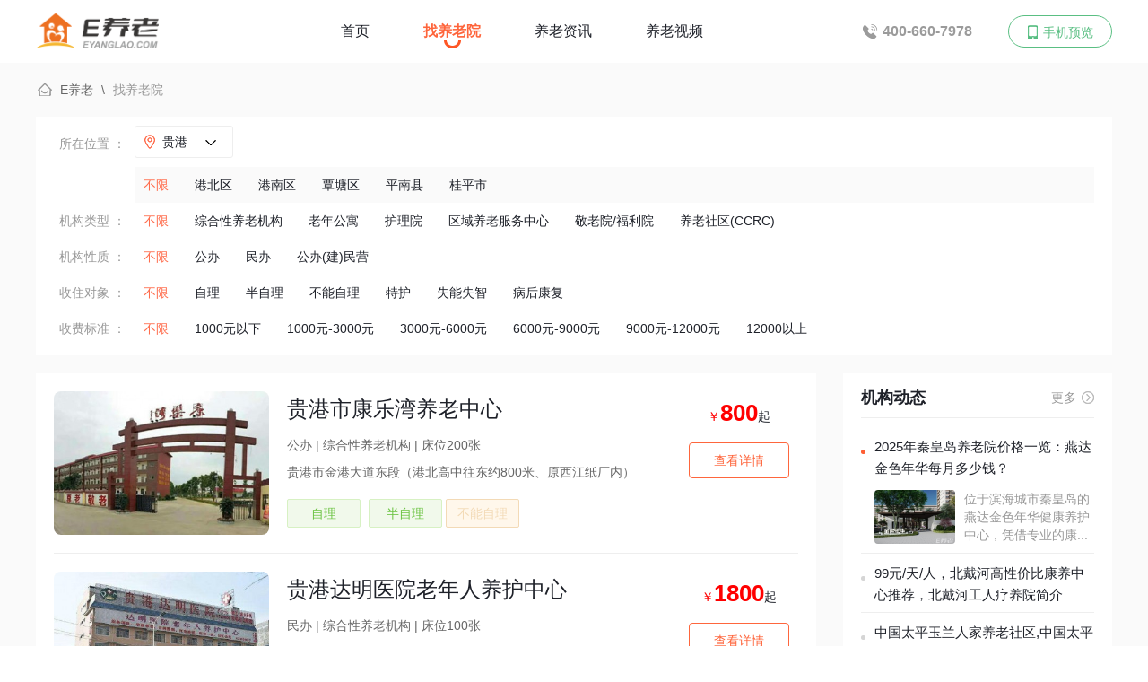

--- FILE ---
content_type: text/html; charset=utf-8
request_url: https://www.eyanglao.com/yanglaoyuan/list_450800_0_0_0_0_1.html
body_size: 11039
content:
<!DOCTYPE html>
<html>
<head>
    <meta charset="UTF-8">
    <meta http-equiv="X-UA-Compatible" content="IE=edge">
    <meta name="renderer" content="webkit">
    <title>「贵港养老院」-贵港养老院收费价格排名一览表-E养老</title>
    <meta name="keywords" content="贵港养老院，贵港养老院价格,贵港养老院收费价格排名一览表">
    <meta name="description" content="E养老为用户提供贵港养老院、贵港老年公寓、贵港养老机构、贵港养老社区等信息查询。">
    <meta http-equiv="Cache-Control" content="no-transform"/>
    <meta http-equiv="Cache-Control" content="no-siteapp"/>
    <meta name="applicable-device" content="pc">
    <link rel="alternate" media="only screen and(max-width: 640px)" id="toM" href="https://m.eyanglao.com/yanglaoyuan/list_450800_0_0_0_0_1.html">
    <meta name="mobile-agent" content="format=xhtml;url=https://m.eyanglao.com/yanglaoyuan/list_450800_0_0_0_0_1.html" />
    <link type="image/x-icon" href="https://static.eyanglao.com/images/cms/favicon.ico" rel="shortcut icon">
    <link rel="stylesheet" href="https://static.eyanglao.com/css/cms/pc/base.inc.css">
    <link rel="stylesheet" href="https://static.eyanglao.com/css/cms/pc/style.css">
    <script type="text/javascript" src="https://static.eyanglao.com/js/cms/jquery.min.js"></script>
    <script type="text/javascript" src="https://static.eyanglao.com/js/cms/jquery.qrcode.min.js"></script>
    </head>
<body>
<header class="header">
    <div class="w1200 auto clr f16">
        <a href="https://www.eyanglao.com" target="_self" class="fll left-logo pt15"><img src="https://static.eyanglao.com/images/cms/wap/logo.png" style="width: 137px"></a>
        <div class="flr">
            <div class="clr fll">
                <a href="https://www.eyanglao.com" class="fll li  target="_self">首页</a>
                <a href="https://www.eyanglao.com/yanglaoyuan/" class="fll li on" target="_self">找养老院</a>
                <a href="https://www.eyanglao.com/zixun/" class="fll li " target="_self">养老资讯</a>
                <!--<div class="fll lis posr cp">
                    <span class="down-icon">养老资讯</span>
                    <div class="down-list bw f14">
                        <a href="https://www.eyanglao.com/zixun/" target="_self" class="db a tac ellipsis">养老资讯</a>
                        <a href="https://www.eyanglao.com/zixun/list_3.html" target="_self" class="db a tac ellipsis">养老政策</a>
                        <a href="https://www.eyanglao.com/zixun/list_4.html" target="_self" class="db a tac ellipsis">养老指南</a>
                    </div>
                </div>-->
                <a href="https://www.eyanglao.com/video/" class="fll li " target="_self">养老视频</a>
            </div>
            <div class="fll search-box" style="width:140px">
                 <!--<form class="ml50 search bsbb">
                     <input type="text" name="" placeholder="输入关键词搜索">
                 </form>-->
             </div>
            <div class="tel fll">
                <a href="tel:4006607978" class="fll li">400-660-7978</a>
            </div>
            <div class="fll phone ml10">
                <a href="javascript:;" class="a db bsbb tac f14 posr qrcode-img-box">
                    <span>手机预览</span>
                    <div class="qrcode-img none">
                        <img class="all-img" src="https://static.eyanglao.com/images/cms/pc/qrcode.jpg">
                    </div>
                </a>
            </div>
        </div>
    </div>
</header>

<div class="bfa">
    <!-- bread -->
    <div class="bread f14 lh60 w1200 bsbb icon-nav-home">
        <a href="https://www.eyanglao.com" class="fc6">E养老</a>
        <span class="ml5 mr5 fc6">\</span>
        <span class="fc9">找养老院</span>
    </div>

    <!-- 筛选 -->
    <div class="bw w1200 bsbb pl20 pr20 pt10 pb10 list-select-box">
    <div class="clr lh40 f14">
        <div class="label fll tar fc9">
            所在位置 ：
        </div>
        <div class="label-main flr">
            <div class="pb10">
                <div class="area-list-box lh34 posr">
                    <p class="dt posr">贵港</p>
                    <div class="select-area pb10 bw">
                        <div class="top-select clr bfa pt15 pl20 pb15 lh30">
                            <div class="fll f14">
                                <span class="fc9">热门城市：</span>
                                <span class="ml10"><a href="https://www.eyanglao.com/yanglaoyuan/list_110100_0_0_0_0_1.html" class="">北京</a></span>
                                <span class="ml10"><a href="https://www.eyanglao.com/yanglaoyuan/list_310100_0_0_0_0_1.html" class="">上海</a></span>
                                <span class="ml10"><a href="https://www.eyanglao.com/yanglaoyuan/list_440100_0_0_0_0_1.html" class="">广州</a></span>
                                <span class="ml10"><a href="https://www.eyanglao.com/yanglaoyuan/list_440300_0_0_0_0_1.html" class="">深圳</a></span>
                                <span class="ml10"><a href="https://www.eyanglao.com/yanglaoyuan/list_120100_0_0_0_0_1.html" class="">天津</a></span>
                                <span class="ml10"><a href="https://www.eyanglao.com/yanglaoyuan/list_500100_0_0_0_0_1.html" class="">重庆</a></span>
                                <span class="ml10"><a href="https://www.eyanglao.com/yanglaoyuan/list_320500_0_0_0_0_1.html" class="">苏州</a></span>
                                <span class="ml10"><a href="https://www.eyanglao.com/yanglaoyuan/list_330100_0_0_0_0_1.html" class="">杭州</a></span>
                                <span class="ml10"><a href="https://www.eyanglao.com/yanglaoyuan/list_510100_0_0_0_0_1.html" class="">成都</a></span>
                                <span class="ml10"><a href="https://www.eyanglao.com/yanglaoyuan/list_370200_0_0_0_0_1.html" class="">青岛</a></span>
                                <span class="ml10"><a href="https://www.eyanglao.com/yanglaoyuan/list_440400_0_0_0_0_1.html" class="">珠海</a></span>
                                <span class="ml10"><a href="https://www.eyanglao.com/yanglaoyuan/list_460200_0_0_0_0_1.html" class="">三亚</a></span>
                            </div>
                        </div>
                        <div class="bottom-list Js_mouseoverParents pl20 pt10 pb5">
                            <div class="clr f16 Js_mouseoverParent">
                                                                <a href="javascript:;" class="posr Js_mouseover a fll fc9 mr20 on" data-main="Js_letter" data-content="Js_letterA">A</a>
                                                                <a href="javascript:;" class="posr Js_mouseover a fll fc9 mr20 " data-main="Js_letter" data-content="Js_letterB">B</a>
                                                                <a href="javascript:;" class="posr Js_mouseover a fll fc9 mr20 " data-main="Js_letter" data-content="Js_letterC">C</a>
                                                                <a href="javascript:;" class="posr Js_mouseover a fll fc9 mr20 " data-main="Js_letter" data-content="Js_letterD">D</a>
                                                                <a href="javascript:;" class="posr Js_mouseover a fll fc9 mr20 " data-main="Js_letter" data-content="Js_letterE">E</a>
                                                                <a href="javascript:;" class="posr Js_mouseover a fll fc9 mr20 " data-main="Js_letter" data-content="Js_letterF">F</a>
                                                                <a href="javascript:;" class="posr Js_mouseover a fll fc9 mr20 " data-main="Js_letter" data-content="Js_letterG">G</a>
                                                                <a href="javascript:;" class="posr Js_mouseover a fll fc9 mr20 " data-main="Js_letter" data-content="Js_letterH">H</a>
                                                                <a href="javascript:;" class="posr Js_mouseover a fll fc9 mr20 " data-main="Js_letter" data-content="Js_letterI">I</a>
                                                                <a href="javascript:;" class="posr Js_mouseover a fll fc9 mr20 " data-main="Js_letter" data-content="Js_letterJ">J</a>
                                                                <a href="javascript:;" class="posr Js_mouseover a fll fc9 mr20 " data-main="Js_letter" data-content="Js_letterK">K</a>
                                                                <a href="javascript:;" class="posr Js_mouseover a fll fc9 mr20 " data-main="Js_letter" data-content="Js_letterL">L</a>
                                                                <a href="javascript:;" class="posr Js_mouseover a fll fc9 mr20 " data-main="Js_letter" data-content="Js_letterM">M</a>
                                                                <a href="javascript:;" class="posr Js_mouseover a fll fc9 mr20 " data-main="Js_letter" data-content="Js_letterN">N</a>
                                                                <a href="javascript:;" class="posr Js_mouseover a fll fc9 mr20 " data-main="Js_letter" data-content="Js_letterO">O</a>
                                                                <a href="javascript:;" class="posr Js_mouseover a fll fc9 mr20 " data-main="Js_letter" data-content="Js_letterP">P</a>
                                                                <a href="javascript:;" class="posr Js_mouseover a fll fc9 mr20 " data-main="Js_letter" data-content="Js_letterQ">Q</a>
                                                                <a href="javascript:;" class="posr Js_mouseover a fll fc9 mr20 " data-main="Js_letter" data-content="Js_letterR">R</a>
                                                                <a href="javascript:;" class="posr Js_mouseover a fll fc9 mr20 " data-main="Js_letter" data-content="Js_letterS">S</a>
                                                                <a href="javascript:;" class="posr Js_mouseover a fll fc9 mr20 " data-main="Js_letter" data-content="Js_letterT">T</a>
                                                                <a href="javascript:;" class="posr Js_mouseover a fll fc9 mr20 " data-main="Js_letter" data-content="Js_letterU">U</a>
                                                                <a href="javascript:;" class="posr Js_mouseover a fll fc9 mr20 " data-main="Js_letter" data-content="Js_letterV">V</a>
                                                                <a href="javascript:;" class="posr Js_mouseover a fll fc9 mr20 " data-main="Js_letter" data-content="Js_letterW">W</a>
                                                                <a href="javascript:;" class="posr Js_mouseover a fll fc9 mr20 " data-main="Js_letter" data-content="Js_letterX">X</a>
                                                                <a href="javascript:;" class="posr Js_mouseover a fll fc9 mr20 " data-main="Js_letter" data-content="Js_letterY">Y</a>
                                                                <a href="javascript:;" class="posr Js_mouseover a fll fc9 mr20 " data-main="Js_letter" data-content="Js_letterZ">Z</a>
                                                            </div>
                                                        <div class="select-box Js_letter Js_letterA ">
                                <div class="cell clr lh30 pt5 pb5">
                                    <div class="label fll">A</div>
                                    <div class="content fll">
                                                                                <a href="https://www.eyanglao.com/yanglaoyuan/list_152900_0_0_0_0_1.html" class="mr5 ">阿拉善</a>
                                                                                <a href="https://www.eyanglao.com/yanglaoyuan/list_210300_0_0_0_0_1.html" class="mr5 ">鞍山</a>
                                                                                <a href="https://www.eyanglao.com/yanglaoyuan/list_340800_0_0_0_0_1.html" class="mr5 ">安庆</a>
                                                                                <a href="https://www.eyanglao.com/yanglaoyuan/list_410500_0_0_0_0_1.html" class="mr5 ">安阳</a>
                                                                                <a href="https://www.eyanglao.com/yanglaoyuan/list_513200_0_0_0_0_1.html" class="mr5 ">阿坝</a>
                                                                                <a href="https://www.eyanglao.com/yanglaoyuan/list_520400_0_0_0_0_1.html" class="mr5 ">安顺</a>
                                                                                <a href="https://www.eyanglao.com/yanglaoyuan/list_542500_0_0_0_0_1.html" class="mr5 ">阿里</a>
                                                                                <a href="https://www.eyanglao.com/yanglaoyuan/list_610900_0_0_0_0_1.html" class="mr5 ">安康</a>
                                                                                <a href="https://www.eyanglao.com/yanglaoyuan/list_652900_0_0_0_0_1.html" class="mr5 ">阿克苏</a>
                                                                                <a href="https://www.eyanglao.com/yanglaoyuan/list_659002_0_0_0_0_1.html" class="mr5 ">阿拉尔</a>
                                                                                <a href="https://www.eyanglao.com/yanglaoyuan/list_654300_0_0_0_0_1.html" class="mr5 ">阿勒泰</a>
                                                                            </div>
                                </div>
                            </div>
                                                        <div class="select-box Js_letter Js_letterB none">
                                <div class="cell clr lh30 pt5 pb5">
                                    <div class="label fll">B</div>
                                    <div class="content fll">
                                                                                <a href="https://www.eyanglao.com/yanglaoyuan/list_110100_0_0_0_0_1.html" class="mr5 ">北京</a>
                                                                                <a href="https://www.eyanglao.com/yanglaoyuan/list_130600_0_0_0_0_1.html" class="mr5 ">保定</a>
                                                                                <a href="https://www.eyanglao.com/yanglaoyuan/list_150200_0_0_0_0_1.html" class="mr5 ">包头</a>
                                                                                <a href="https://www.eyanglao.com/yanglaoyuan/list_150800_0_0_0_0_1.html" class="mr5 ">巴彦淖尔</a>
                                                                                <a href="https://www.eyanglao.com/yanglaoyuan/list_210500_0_0_0_0_1.html" class="mr5 ">本溪</a>
                                                                                <a href="https://www.eyanglao.com/yanglaoyuan/list_220600_0_0_0_0_1.html" class="mr5 ">白山</a>
                                                                                <a href="https://www.eyanglao.com/yanglaoyuan/list_220800_0_0_0_0_1.html" class="mr5 ">白城</a>
                                                                                <a href="https://www.eyanglao.com/yanglaoyuan/list_340300_0_0_0_0_1.html" class="mr5 ">蚌埠</a>
                                                                                <a href="https://www.eyanglao.com/yanglaoyuan/list_371600_0_0_0_0_1.html" class="mr5 ">滨州</a>
                                                                                <a href="https://www.eyanglao.com/yanglaoyuan/list_450500_0_0_0_0_1.html" class="mr5 ">北海</a>
                                                                                <a href="https://www.eyanglao.com/yanglaoyuan/list_451000_0_0_0_0_1.html" class="mr5 ">百色</a>
                                                                                <a href="https://www.eyanglao.com/yanglaoyuan/list_469030_0_0_0_0_1.html" class="mr5 ">白沙</a>
                                                                                <a href="https://www.eyanglao.com/yanglaoyuan/list_469035_0_0_0_0_1.html" class="mr5 ">保亭</a>
                                                                                <a href="https://www.eyanglao.com/yanglaoyuan/list_511900_0_0_0_0_1.html" class="mr5 ">巴中</a>
                                                                                <a href="https://www.eyanglao.com/yanglaoyuan/list_522400_0_0_0_0_1.html" class="mr5 ">毕节</a>
                                                                                <a href="https://www.eyanglao.com/yanglaoyuan/list_530500_0_0_0_0_1.html" class="mr5 ">保山</a>
                                                                                <a href="https://www.eyanglao.com/yanglaoyuan/list_610300_0_0_0_0_1.html" class="mr5 ">宝鸡</a>
                                                                                <a href="https://www.eyanglao.com/yanglaoyuan/list_620400_0_0_0_0_1.html" class="mr5 ">白银</a>
                                                                                <a href="https://www.eyanglao.com/yanglaoyuan/list_652700_0_0_0_0_1.html" class="mr5 ">博尔塔拉</a>
                                                                                <a href="https://www.eyanglao.com/yanglaoyuan/list_652800_0_0_0_0_1.html" class="mr5 ">巴音郭楞</a>
                                                                            </div>
                                </div>
                            </div>
                                                        <div class="select-box Js_letter Js_letterC none">
                                <div class="cell clr lh30 pt5 pb5">
                                    <div class="label fll">C</div>
                                    <div class="content fll">
                                                                                <a href="https://www.eyanglao.com/yanglaoyuan/list_220100_0_0_0_0_1.html" class="mr5 ">长春</a>
                                                                                <a href="https://www.eyanglao.com/yanglaoyuan/list_500100_0_0_0_0_1.html" class="mr5 ">重庆</a>
                                                                                <a href="https://www.eyanglao.com/yanglaoyuan/list_510100_0_0_0_0_1.html" class="mr5 ">成都</a>
                                                                                <a href="https://www.eyanglao.com/yanglaoyuan/list_130800_0_0_0_0_1.html" class="mr5 ">承德</a>
                                                                                <a href="https://www.eyanglao.com/yanglaoyuan/list_130900_0_0_0_0_1.html" class="mr5 ">沧州</a>
                                                                                <a href="https://www.eyanglao.com/yanglaoyuan/list_140400_0_0_0_0_1.html" class="mr5 ">长治</a>
                                                                                <a href="https://www.eyanglao.com/yanglaoyuan/list_150400_0_0_0_0_1.html" class="mr5 ">赤峰</a>
                                                                                <a href="https://www.eyanglao.com/yanglaoyuan/list_211300_0_0_0_0_1.html" class="mr5 ">朝阳</a>
                                                                                <a href="https://www.eyanglao.com/yanglaoyuan/list_320400_0_0_0_0_1.html" class="mr5 ">常州</a>
                                                                                <a href="https://www.eyanglao.com/yanglaoyuan/list_341100_0_0_0_0_1.html" class="mr5 ">滁州</a>
                                                                                <a href="https://www.eyanglao.com/yanglaoyuan/list_341700_0_0_0_0_1.html" class="mr5 ">池州</a>
                                                                                <a href="https://www.eyanglao.com/yanglaoyuan/list_430100_0_0_0_0_1.html" class="mr5 ">长沙</a>
                                                                                <a href="https://www.eyanglao.com/yanglaoyuan/list_430700_0_0_0_0_1.html" class="mr5 ">常德</a>
                                                                                <a href="https://www.eyanglao.com/yanglaoyuan/list_431000_0_0_0_0_1.html" class="mr5 ">郴州</a>
                                                                                <a href="https://www.eyanglao.com/yanglaoyuan/list_445100_0_0_0_0_1.html" class="mr5 ">潮州</a>
                                                                                <a href="https://www.eyanglao.com/yanglaoyuan/list_451400_0_0_0_0_1.html" class="mr5 ">崇左</a>
                                                                                <a href="https://www.eyanglao.com/yanglaoyuan/list_469027_0_0_0_0_1.html" class="mr5 ">澄迈</a>
                                                                                <a href="https://www.eyanglao.com/yanglaoyuan/list_469031_0_0_0_0_1.html" class="mr5 ">昌江</a>
                                                                                <a href="https://www.eyanglao.com/yanglaoyuan/list_532300_0_0_0_0_1.html" class="mr5 ">楚雄</a>
                                                                                <a href="https://www.eyanglao.com/yanglaoyuan/list_542100_0_0_0_0_1.html" class="mr5 ">昌都</a>
                                                                                <a href="https://www.eyanglao.com/yanglaoyuan/list_652300_0_0_0_0_1.html" class="mr5 ">昌吉</a>
                                                                            </div>
                                </div>
                            </div>
                                                        <div class="select-box Js_letter Js_letterD none">
                                <div class="cell clr lh30 pt5 pb5">
                                    <div class="label fll">D</div>
                                    <div class="content fll">
                                                                                <a href="https://www.eyanglao.com/yanglaoyuan/list_210200_0_0_0_0_1.html" class="mr5 ">大连</a>
                                                                                <a href="https://www.eyanglao.com/yanglaoyuan/list_532900_0_0_0_0_1.html" class="mr5 ">大理</a>
                                                                                <a href="https://www.eyanglao.com/yanglaoyuan/list_140200_0_0_0_0_1.html" class="mr5 ">大同</a>
                                                                                <a href="https://www.eyanglao.com/yanglaoyuan/list_230600_0_0_0_0_1.html" class="mr5 ">大庆</a>
                                                                                <a href="https://www.eyanglao.com/yanglaoyuan/list_232700_0_0_0_0_1.html" class="mr5 ">大兴安岭</a>
                                                                                <a href="https://www.eyanglao.com/yanglaoyuan/list_371400_0_0_0_0_1.html" class="mr5 ">德州</a>
                                                                                <a href="https://www.eyanglao.com/yanglaoyuan/list_441900_0_0_0_0_1.html" class="mr5 ">东莞</a>
                                                                                <a href="https://www.eyanglao.com/yanglaoyuan/list_621100_0_0_0_0_1.html" class="mr5 ">定西</a>
                                                                                <a href="https://www.eyanglao.com/yanglaoyuan/list_370500_0_0_0_0_1.html" class="mr5 ">东营</a>
                                                                                <a href="https://www.eyanglao.com/yanglaoyuan/list_511700_0_0_0_0_1.html" class="mr5 ">达州</a>
                                                                                <a href="https://www.eyanglao.com/yanglaoyuan/list_533100_0_0_0_0_1.html" class="mr5 ">德宏</a>
                                                                                <a href="https://www.eyanglao.com/yanglaoyuan/list_210600_0_0_0_0_1.html" class="mr5 ">丹东</a>
                                                                                <a href="https://www.eyanglao.com/yanglaoyuan/list_510600_0_0_0_0_1.html" class="mr5 ">德阳</a>
                                                                                <a href="https://www.eyanglao.com/yanglaoyuan/list_533400_0_0_0_0_1.html" class="mr5 ">迪庆</a>
                                                                                <a href="https://www.eyanglao.com/yanglaoyuan/list_469025_0_0_0_0_1.html" class="mr5 ">定安</a>
                                                                                <a href="https://www.eyanglao.com/yanglaoyuan/list_469007_0_0_0_0_1.html" class="mr5 ">东方</a>
                                                                            </div>
                                </div>
                            </div>
                                                        <div class="select-box Js_letter Js_letterE none">
                                <div class="cell clr lh30 pt5 pb5">
                                    <div class="label fll">E</div>
                                    <div class="content fll">
                                                                                <a href="https://www.eyanglao.com/yanglaoyuan/list_422800_0_0_0_0_1.html" class="mr5 ">恩施</a>
                                                                                <a href="https://www.eyanglao.com/yanglaoyuan/list_420700_0_0_0_0_1.html" class="mr5 ">鄂州</a>
                                                                                <a href="https://www.eyanglao.com/yanglaoyuan/list_150600_0_0_0_0_1.html" class="mr5 ">鄂尔多斯</a>
                                                                            </div>
                                </div>
                            </div>
                                                        <div class="select-box Js_letter Js_letterF none">
                                <div class="cell clr lh30 pt5 pb5">
                                    <div class="label fll">F</div>
                                    <div class="content fll">
                                                                                <a href="https://www.eyanglao.com/yanglaoyuan/list_350100_0_0_0_0_1.html" class="mr5 ">福州</a>
                                                                                <a href="https://www.eyanglao.com/yanglaoyuan/list_361000_0_0_0_0_1.html" class="mr5 ">抚州</a>
                                                                                <a href="https://www.eyanglao.com/yanglaoyuan/list_440600_0_0_0_0_1.html" class="mr5 ">佛山</a>
                                                                                <a href="https://www.eyanglao.com/yanglaoyuan/list_450600_0_0_0_0_1.html" class="mr5 ">防城港</a>
                                                                                <a href="https://www.eyanglao.com/yanglaoyuan/list_210400_0_0_0_0_1.html" class="mr5 ">抚顺</a>
                                                                                <a href="https://www.eyanglao.com/yanglaoyuan/list_341200_0_0_0_0_1.html" class="mr5 ">阜阳</a>
                                                                                <a href="https://www.eyanglao.com/yanglaoyuan/list_210900_0_0_0_0_1.html" class="mr5 ">阜新</a>
                                                                            </div>
                                </div>
                            </div>
                                                        <div class="select-box Js_letter Js_letterG none">
                                <div class="cell clr lh30 pt5 pb5">
                                    <div class="label fll">G</div>
                                    <div class="content fll">
                                                                                <a href="https://www.eyanglao.com/yanglaoyuan/list_440100_0_0_0_0_1.html" class="mr5 ">广州</a>
                                                                                <a href="https://www.eyanglao.com/yanglaoyuan/list_632600_0_0_0_0_1.html" class="mr5 ">果洛</a>
                                                                                <a href="https://www.eyanglao.com/yanglaoyuan/list_640400_0_0_0_0_1.html" class="mr5 ">固原</a>
                                                                                <a href="https://www.eyanglao.com/yanglaoyuan/list_360700_0_0_0_0_1.html" class="mr5 ">赣州</a>
                                                                                <a href="https://www.eyanglao.com/yanglaoyuan/list_520100_0_0_0_0_1.html" class="mr5 ">贵阳</a>
                                                                                <a href="https://www.eyanglao.com/yanglaoyuan/list_623000_0_0_0_0_1.html" class="mr5 ">甘南</a>
                                                                                <a href="https://www.eyanglao.com/yanglaoyuan/list_450800_0_0_0_0_1.html" class="mr5 orange">贵港</a>
                                                                                <a href="https://www.eyanglao.com/yanglaoyuan/list_450300_0_0_0_0_1.html" class="mr5 ">桂林</a>
                                                                                <a href="https://www.eyanglao.com/yanglaoyuan/list_513300_0_0_0_0_1.html" class="mr5 ">甘孜</a>
                                                                                <a href="https://www.eyanglao.com/yanglaoyuan/list_511600_0_0_0_0_1.html" class="mr5 ">广安</a>
                                                                                <a href="https://www.eyanglao.com/yanglaoyuan/list_510800_0_0_0_0_1.html" class="mr5 ">广元</a>
                                                                            </div>
                                </div>
                            </div>
                                                        <div class="select-box Js_letter Js_letterH none">
                                <div class="cell clr lh30 pt5 pb5">
                                    <div class="label fll">H</div>
                                    <div class="content fll">
                                                                                <a href="https://www.eyanglao.com/yanglaoyuan/list_330100_0_0_0_0_1.html" class="mr5 ">杭州</a>
                                                                                <a href="https://www.eyanglao.com/yanglaoyuan/list_460100_0_0_0_0_1.html" class="mr5 ">海口</a>
                                                                                <a href="https://www.eyanglao.com/yanglaoyuan/list_320800_0_0_0_0_1.html" class="mr5 ">淮安</a>
                                                                                <a href="https://www.eyanglao.com/yanglaoyuan/list_330500_0_0_0_0_1.html" class="mr5 ">湖州</a>
                                                                                <a href="https://www.eyanglao.com/yanglaoyuan/list_410600_0_0_0_0_1.html" class="mr5 ">鹤壁</a>
                                                                                <a href="https://www.eyanglao.com/yanglaoyuan/list_632200_0_0_0_0_1.html" class="mr5 ">海北</a>
                                                                                <a href="https://www.eyanglao.com/yanglaoyuan/list_230100_0_0_0_0_1.html" class="mr5 ">哈尔滨</a>
                                                                                <a href="https://www.eyanglao.com/yanglaoyuan/list_421100_0_0_0_0_1.html" class="mr5 ">黄冈</a>
                                                                                <a href="https://www.eyanglao.com/yanglaoyuan/list_610700_0_0_0_0_1.html" class="mr5 ">汉中</a>
                                                                                <a href="https://www.eyanglao.com/yanglaoyuan/list_632100_0_0_0_0_1.html" class="mr5 ">海东</a>
                                                                                <a href="https://www.eyanglao.com/yanglaoyuan/list_130400_0_0_0_0_1.html" class="mr5 ">邯郸</a>
                                                                                <a href="https://www.eyanglao.com/yanglaoyuan/list_230400_0_0_0_0_1.html" class="mr5 ">鹤岗</a>
                                                                                <a href="https://www.eyanglao.com/yanglaoyuan/list_371700_0_0_0_0_1.html" class="mr5 ">菏泽</a>
                                                                                <a href="https://www.eyanglao.com/yanglaoyuan/list_420200_0_0_0_0_1.html" class="mr5 ">黄石</a>
                                                                                <a href="https://www.eyanglao.com/yanglaoyuan/list_430400_0_0_0_0_1.html" class="mr5 ">衡阳</a>
                                                                                <a href="https://www.eyanglao.com/yanglaoyuan/list_632500_0_0_0_0_1.html" class="mr5 ">海南藏族</a>
                                                                                <a href="https://www.eyanglao.com/yanglaoyuan/list_131100_0_0_0_0_1.html" class="mr5 ">衡水</a>
                                                                                <a href="https://www.eyanglao.com/yanglaoyuan/list_231100_0_0_0_0_1.html" class="mr5 ">黑河</a>
                                                                                <a href="https://www.eyanglao.com/yanglaoyuan/list_431200_0_0_0_0_1.html" class="mr5 ">怀化</a>
                                                                                <a href="https://www.eyanglao.com/yanglaoyuan/list_632800_0_0_0_0_1.html" class="mr5 ">海西</a>
                                                                                <a href="https://www.eyanglao.com/yanglaoyuan/list_150100_0_0_0_0_1.html" class="mr5 ">呼和浩特</a>
                                                                                <a href="https://www.eyanglao.com/yanglaoyuan/list_411100_0_0_0_0_1.html" class="mr5 ">漯河</a>
                                                                                <a href="https://www.eyanglao.com/yanglaoyuan/list_441600_0_0_0_0_1.html" class="mr5 ">河源</a>
                                                                                <a href="https://www.eyanglao.com/yanglaoyuan/list_532500_0_0_0_0_1.html" class="mr5 ">红河</a>
                                                                                <a href="https://www.eyanglao.com/yanglaoyuan/list_632300_0_0_0_0_1.html" class="mr5 ">黄南</a>
                                                                                <a href="https://www.eyanglao.com/yanglaoyuan/list_150700_0_0_0_0_1.html" class="mr5 ">呼伦贝尔</a>
                                                                                <a href="https://www.eyanglao.com/yanglaoyuan/list_340100_0_0_0_0_1.html" class="mr5 ">合肥</a>
                                                                                <a href="https://www.eyanglao.com/yanglaoyuan/list_441300_0_0_0_0_1.html" class="mr5 ">惠州</a>
                                                                                <a href="https://www.eyanglao.com/yanglaoyuan/list_451200_0_0_0_0_1.html" class="mr5 ">河池</a>
                                                                                <a href="https://www.eyanglao.com/yanglaoyuan/list_652200_0_0_0_0_1.html" class="mr5 ">哈密</a>
                                                                                <a href="https://www.eyanglao.com/yanglaoyuan/list_211400_0_0_0_0_1.html" class="mr5 ">葫芦岛</a>
                                                                                <a href="https://www.eyanglao.com/yanglaoyuan/list_340600_0_0_0_0_1.html" class="mr5 ">淮北</a>
                                                                                <a href="https://www.eyanglao.com/yanglaoyuan/list_451100_0_0_0_0_1.html" class="mr5 ">贺州</a>
                                                                                <a href="https://www.eyanglao.com/yanglaoyuan/list_653200_0_0_0_0_1.html" class="mr5 ">和田</a>
                                                                                <a href="https://www.eyanglao.com/yanglaoyuan/list_340400_0_0_0_0_1.html" class="mr5 ">淮南</a>
                                                                                <a href="https://www.eyanglao.com/yanglaoyuan/list_341000_0_0_0_0_1.html" class="mr5 ">黄山</a>
                                                                            </div>
                                </div>
                            </div>
                                                        <div class="select-box Js_letter Js_letterJ none">
                                <div class="cell clr lh30 pt5 pb5">
                                    <div class="label fll">J</div>
                                    <div class="content fll">
                                                                                <a href="https://www.eyanglao.com/yanglaoyuan/list_140500_0_0_0_0_1.html" class="mr5 ">晋城</a>
                                                                                <a href="https://www.eyanglao.com/yanglaoyuan/list_330400_0_0_0_0_1.html" class="mr5 ">嘉兴</a>
                                                                                <a href="https://www.eyanglao.com/yanglaoyuan/list_360800_0_0_0_0_1.html" class="mr5 ">吉安</a>
                                                                                <a href="https://www.eyanglao.com/yanglaoyuan/list_410800_0_0_0_0_1.html" class="mr5 ">焦作</a>
                                                                                <a href="https://www.eyanglao.com/yanglaoyuan/list_140700_0_0_0_0_1.html" class="mr5 ">晋中</a>
                                                                                <a href="https://www.eyanglao.com/yanglaoyuan/list_220200_0_0_0_0_1.html" class="mr5 ">吉林</a>
                                                                                <a href="https://www.eyanglao.com/yanglaoyuan/list_330700_0_0_0_0_1.html" class="mr5 ">金华</a>
                                                                                <a href="https://www.eyanglao.com/yanglaoyuan/list_360200_0_0_0_0_1.html" class="mr5 ">景德镇</a>
                                                                                <a href="https://www.eyanglao.com/yanglaoyuan/list_410881_0_0_0_0_1.html" class="mr5 ">济源</a>
                                                                                <a href="https://www.eyanglao.com/yanglaoyuan/list_620200_0_0_0_0_1.html" class="mr5 ">嘉峪关</a>
                                                                                <a href="https://www.eyanglao.com/yanglaoyuan/list_360400_0_0_0_0_1.html" class="mr5 ">九江</a>
                                                                                <a href="https://www.eyanglao.com/yanglaoyuan/list_370100_0_0_0_0_1.html" class="mr5 ">济南</a>
                                                                                <a href="https://www.eyanglao.com/yanglaoyuan/list_420800_0_0_0_0_1.html" class="mr5 ">荆门</a>
                                                                                <a href="https://www.eyanglao.com/yanglaoyuan/list_620300_0_0_0_0_1.html" class="mr5 ">金昌</a>
                                                                                <a href="https://www.eyanglao.com/yanglaoyuan/list_230800_0_0_0_0_1.html" class="mr5 ">佳木斯</a>
                                                                                <a href="https://www.eyanglao.com/yanglaoyuan/list_370800_0_0_0_0_1.html" class="mr5 ">济宁</a>
                                                                                <a href="https://www.eyanglao.com/yanglaoyuan/list_421000_0_0_0_0_1.html" class="mr5 ">荆州</a>
                                                                                <a href="https://www.eyanglao.com/yanglaoyuan/list_620900_0_0_0_0_1.html" class="mr5 ">酒泉</a>
                                                                                <a href="https://www.eyanglao.com/yanglaoyuan/list_230300_0_0_0_0_1.html" class="mr5 ">鸡西</a>
                                                                                <a href="https://www.eyanglao.com/yanglaoyuan/list_440700_0_0_0_0_1.html" class="mr5 ">江门</a>
                                                                                <a href="https://www.eyanglao.com/yanglaoyuan/list_210700_0_0_0_0_1.html" class="mr5 ">锦州</a>
                                                                                <a href="https://www.eyanglao.com/yanglaoyuan/list_445200_0_0_0_0_1.html" class="mr5 ">揭阳</a>
                                                                            </div>
                                </div>
                            </div>
                                                        <div class="select-box Js_letter Js_letterK none">
                                <div class="cell clr lh30 pt5 pb5">
                                    <div class="label fll">K</div>
                                    <div class="content fll">
                                                                                <a href="https://www.eyanglao.com/yanglaoyuan/list_410200_0_0_0_0_1.html" class="mr5 ">开封</a>
                                                                                <a href="https://www.eyanglao.com/yanglaoyuan/list_530100_0_0_0_0_1.html" class="mr5 ">昆明</a>
                                                                                <a href="https://www.eyanglao.com/yanglaoyuan/list_653100_0_0_0_0_1.html" class="mr5 ">喀什</a>
                                                                                <a href="https://www.eyanglao.com/yanglaoyuan/list_650200_0_0_0_0_1.html" class="mr5 ">克拉玛依</a>
                                                                                <a href="https://www.eyanglao.com/yanglaoyuan/list_653000_0_0_0_0_1.html" class="mr5 ">克孜勒苏柯尔克孜</a>
                                                                            </div>
                                </div>
                            </div>
                                                        <div class="select-box Js_letter Js_letterL none">
                                <div class="cell clr lh30 pt5 pb5">
                                    <div class="label fll">L</div>
                                    <div class="content fll">
                                                                                <a href="https://www.eyanglao.com/yanglaoyuan/list_350800_0_0_0_0_1.html" class="mr5 ">龙岩</a>
                                                                                <a href="https://www.eyanglao.com/yanglaoyuan/list_320700_0_0_0_0_1.html" class="mr5 ">连云港</a>
                                                                                <a href="https://www.eyanglao.com/yanglaoyuan/list_540100_0_0_0_0_1.html" class="mr5 ">拉萨</a>
                                                                                <a href="https://www.eyanglao.com/yanglaoyuan/list_520200_0_0_0_0_1.html" class="mr5 ">六盘水</a>
                                                                                <a href="https://www.eyanglao.com/yanglaoyuan/list_542600_0_0_0_0_1.html" class="mr5 ">林芝</a>
                                                                                <a href="https://www.eyanglao.com/yanglaoyuan/list_141000_0_0_0_0_1.html" class="mr5 ">临汾</a>
                                                                                <a href="https://www.eyanglao.com/yanglaoyuan/list_220400_0_0_0_0_1.html" class="mr5 ">辽源</a>
                                                                                <a href="https://www.eyanglao.com/yanglaoyuan/list_331100_0_0_0_0_1.html" class="mr5 ">丽水</a>
                                                                                <a href="https://www.eyanglao.com/yanglaoyuan/list_131000_0_0_0_0_1.html" class="mr5 ">廊坊</a>
                                                                                <a href="https://www.eyanglao.com/yanglaoyuan/list_141100_0_0_0_0_1.html" class="mr5 ">吕梁</a>
                                                                                <a href="https://www.eyanglao.com/yanglaoyuan/list_431300_0_0_0_0_1.html" class="mr5 ">娄底</a>
                                                                                <a href="https://www.eyanglao.com/yanglaoyuan/list_371200_0_0_0_0_1.html" class="mr5 ">莱芜</a>
                                                                                <a href="https://www.eyanglao.com/yanglaoyuan/list_410300_0_0_0_0_1.html" class="mr5 ">洛阳</a>
                                                                                <a href="https://www.eyanglao.com/yanglaoyuan/list_620100_0_0_0_0_1.html" class="mr5 ">兰州</a>
                                                                                <a href="https://www.eyanglao.com/yanglaoyuan/list_371500_0_0_0_0_1.html" class="mr5 ">聊城</a>
                                                                                <a href="https://www.eyanglao.com/yanglaoyuan/list_530700_0_0_0_0_1.html" class="mr5 ">丽江</a>
                                                                                <a href="https://www.eyanglao.com/yanglaoyuan/list_622900_0_0_0_0_1.html" class="mr5 ">临夏</a>
                                                                                <a href="https://www.eyanglao.com/yanglaoyuan/list_371300_0_0_0_0_1.html" class="mr5 ">临沂</a>
                                                                                <a href="https://www.eyanglao.com/yanglaoyuan/list_451300_0_0_0_0_1.html" class="mr5 ">来宾</a>
                                                                                <a href="https://www.eyanglao.com/yanglaoyuan/list_511100_0_0_0_0_1.html" class="mr5 ">乐山</a>
                                                                                <a href="https://www.eyanglao.com/yanglaoyuan/list_530900_0_0_0_0_1.html" class="mr5 ">临沧</a>
                                                                                <a href="https://www.eyanglao.com/yanglaoyuan/list_621200_0_0_0_0_1.html" class="mr5 ">陇南</a>
                                                                                <a href="https://www.eyanglao.com/yanglaoyuan/list_211000_0_0_0_0_1.html" class="mr5 ">辽阳</a>
                                                                                <a href="https://www.eyanglao.com/yanglaoyuan/list_450200_0_0_0_0_1.html" class="mr5 ">柳州</a>
                                                                                <a href="https://www.eyanglao.com/yanglaoyuan/list_469028_0_0_0_0_1.html" class="mr5 ">临高</a>
                                                                                <a href="https://www.eyanglao.com/yanglaoyuan/list_513400_0_0_0_0_1.html" class="mr5 ">凉山</a>
                                                                                <a href="https://www.eyanglao.com/yanglaoyuan/list_341500_0_0_0_0_1.html" class="mr5 ">六安</a>
                                                                                <a href="https://www.eyanglao.com/yanglaoyuan/list_469034_0_0_0_0_1.html" class="mr5 ">陵水</a>
                                                                                <a href="https://www.eyanglao.com/yanglaoyuan/list_469033_0_0_0_0_1.html" class="mr5 ">乐东</a>
                                                                            </div>
                                </div>
                            </div>
                                                        <div class="select-box Js_letter Js_letterM none">
                                <div class="cell clr lh30 pt5 pb5">
                                    <div class="label fll">M</div>
                                    <div class="content fll">
                                                                                <a href="https://www.eyanglao.com/yanglaoyuan/list_231000_0_0_0_0_1.html" class="mr5 ">牡丹江</a>
                                                                                <a href="https://www.eyanglao.com/yanglaoyuan/list_440900_0_0_0_0_1.html" class="mr5 ">茂名</a>
                                                                                <a href="https://www.eyanglao.com/yanglaoyuan/list_441400_0_0_0_0_1.html" class="mr5 ">梅州</a>
                                                                                <a href="https://www.eyanglao.com/yanglaoyuan/list_340500_0_0_0_0_1.html" class="mr5 ">马鞍山</a>
                                                                                <a href="https://www.eyanglao.com/yanglaoyuan/list_511400_0_0_0_0_1.html" class="mr5 ">眉山</a>
                                                                                <a href="https://www.eyanglao.com/yanglaoyuan/list_510700_0_0_0_0_1.html" class="mr5 ">绵阳</a>
                                                                            </div>
                                </div>
                            </div>
                                                        <div class="select-box Js_letter Js_letterN none">
                                <div class="cell clr lh30 pt5 pb5">
                                    <div class="label fll">N</div>
                                    <div class="content fll">
                                                                                <a href="https://www.eyanglao.com/yanglaoyuan/list_320100_0_0_0_0_1.html" class="mr5 ">南京</a>
                                                                                <a href="https://www.eyanglao.com/yanglaoyuan/list_350700_0_0_0_0_1.html" class="mr5 ">南平</a>
                                                                                <a href="https://www.eyanglao.com/yanglaoyuan/list_350900_0_0_0_0_1.html" class="mr5 ">宁德</a>
                                                                                <a href="https://www.eyanglao.com/yanglaoyuan/list_320600_0_0_0_0_1.html" class="mr5 ">南通</a>
                                                                                <a href="https://www.eyanglao.com/yanglaoyuan/list_542400_0_0_0_0_1.html" class="mr5 ">那曲</a>
                                                                                <a href="https://www.eyanglao.com/yanglaoyuan/list_330200_0_0_0_0_1.html" class="mr5 ">宁波</a>
                                                                                <a href="https://www.eyanglao.com/yanglaoyuan/list_360100_0_0_0_0_1.html" class="mr5 ">南昌</a>
                                                                                <a href="https://www.eyanglao.com/yanglaoyuan/list_411300_0_0_0_0_1.html" class="mr5 ">南阳</a>
                                                                                <a href="https://www.eyanglao.com/yanglaoyuan/list_533300_0_0_0_0_1.html" class="mr5 ">怒江</a>
                                                                                <a href="https://www.eyanglao.com/yanglaoyuan/list_450100_0_0_0_0_1.html" class="mr5 ">南宁</a>
                                                                                <a href="https://www.eyanglao.com/yanglaoyuan/list_511300_0_0_0_0_1.html" class="mr5 ">南充</a>
                                                                                <a href="https://www.eyanglao.com/yanglaoyuan/list_511000_0_0_0_0_1.html" class="mr5 ">内江</a>
                                                                            </div>
                                </div>
                            </div>
                                                        <div class="select-box Js_letter Js_letterP none">
                                <div class="cell clr lh30 pt5 pb5">
                                    <div class="label fll">P</div>
                                    <div class="content fll">
                                                                                <a href="https://www.eyanglao.com/yanglaoyuan/list_350300_0_0_0_0_1.html" class="mr5 ">莆田</a>
                                                                                <a href="https://www.eyanglao.com/yanglaoyuan/list_360300_0_0_0_0_1.html" class="mr5 ">萍乡</a>
                                                                                <a href="https://www.eyanglao.com/yanglaoyuan/list_410400_0_0_0_0_1.html" class="mr5 ">平顶山</a>
                                                                                <a href="https://www.eyanglao.com/yanglaoyuan/list_620800_0_0_0_0_1.html" class="mr5 ">平凉</a>
                                                                                <a href="https://www.eyanglao.com/yanglaoyuan/list_211100_0_0_0_0_1.html" class="mr5 ">盘锦</a>
                                                                                <a href="https://www.eyanglao.com/yanglaoyuan/list_530800_0_0_0_0_1.html" class="mr5 ">普洱</a>
                                                                                <a href="https://www.eyanglao.com/yanglaoyuan/list_510400_0_0_0_0_1.html" class="mr5 ">攀枝花</a>
                                                                            </div>
                                </div>
                            </div>
                                                        <div class="select-box Js_letter Js_letterQ none">
                                <div class="cell clr lh30 pt5 pb5">
                                    <div class="label fll">Q</div>
                                    <div class="content fll">
                                                                                <a href="https://www.eyanglao.com/yanglaoyuan/list_370200_0_0_0_0_1.html" class="mr5 ">青岛</a>
                                                                                <a href="https://www.eyanglao.com/yanglaoyuan/list_130300_0_0_0_0_1.html" class="mr5 ">秦皇岛</a>
                                                                                <a href="https://www.eyanglao.com/yanglaoyuan/list_522600_0_0_0_0_1.html" class="mr5 ">黔东南</a>
                                                                                <a href="https://www.eyanglao.com/yanglaoyuan/list_350500_0_0_0_0_1.html" class="mr5 ">泉州</a>
                                                                                <a href="https://www.eyanglao.com/yanglaoyuan/list_522700_0_0_0_0_1.html" class="mr5 ">黔南</a>
                                                                                <a href="https://www.eyanglao.com/yanglaoyuan/list_429005_0_0_0_0_1.html" class="mr5 ">潜江</a>
                                                                                <a href="https://www.eyanglao.com/yanglaoyuan/list_522300_0_0_0_0_1.html" class="mr5 ">黔西南</a>
                                                                                <a href="https://www.eyanglao.com/yanglaoyuan/list_230200_0_0_0_0_1.html" class="mr5 ">齐齐哈尔</a>
                                                                                <a href="https://www.eyanglao.com/yanglaoyuan/list_230900_0_0_0_0_1.html" class="mr5 ">七台河</a>
                                                                                <a href="https://www.eyanglao.com/yanglaoyuan/list_621000_0_0_0_0_1.html" class="mr5 ">庆阳</a>
                                                                                <a href="https://www.eyanglao.com/yanglaoyuan/list_441800_0_0_0_0_1.html" class="mr5 ">清远</a>
                                                                                <a href="https://www.eyanglao.com/yanglaoyuan/list_450700_0_0_0_0_1.html" class="mr5 ">钦州</a>
                                                                                <a href="https://www.eyanglao.com/yanglaoyuan/list_469002_0_0_0_0_1.html" class="mr5 ">琼海</a>
                                                                                <a href="https://www.eyanglao.com/yanglaoyuan/list_530300_0_0_0_0_1.html" class="mr5 ">曲靖</a>
                                                                                <a href="https://www.eyanglao.com/yanglaoyuan/list_469036_0_0_0_0_1.html" class="mr5 ">琼中</a>
                                                                            </div>
                                </div>
                            </div>
                                                        <div class="select-box Js_letter Js_letterR none">
                                <div class="cell clr lh30 pt5 pb5">
                                    <div class="label fll">R</div>
                                    <div class="content fll">
                                                                                <a href="https://www.eyanglao.com/yanglaoyuan/list_542300_0_0_0_0_1.html" class="mr5 ">日喀则</a>
                                                                                <a href="https://www.eyanglao.com/yanglaoyuan/list_371100_0_0_0_0_1.html" class="mr5 ">日照</a>
                                                                            </div>
                                </div>
                            </div>
                                                        <div class="select-box Js_letter Js_letterS none">
                                <div class="cell clr lh30 pt5 pb5">
                                    <div class="label fll">S</div>
                                    <div class="content fll">
                                                                                <a href="https://www.eyanglao.com/yanglaoyuan/list_310100_0_0_0_0_1.html" class="mr5 ">上海</a>
                                                                                <a href="https://www.eyanglao.com/yanglaoyuan/list_460200_0_0_0_0_1.html" class="mr5 ">三亚</a>
                                                                                <a href="https://www.eyanglao.com/yanglaoyuan/list_640200_0_0_0_0_1.html" class="mr5 ">石嘴山</a>
                                                                                <a href="https://www.eyanglao.com/yanglaoyuan/list_460300_0_0_0_0_1.html" class="mr5 ">三沙</a>
                                                                                <a href="https://www.eyanglao.com/yanglaoyuan/list_611000_0_0_0_0_1.html" class="mr5 ">商洛</a>
                                                                                <a href="https://www.eyanglao.com/yanglaoyuan/list_220300_0_0_0_0_1.html" class="mr5 ">四平</a>
                                                                                <a href="https://www.eyanglao.com/yanglaoyuan/list_321300_0_0_0_0_1.html" class="mr5 ">宿迁</a>
                                                                                <a href="https://www.eyanglao.com/yanglaoyuan/list_140600_0_0_0_0_1.html" class="mr5 ">朔州</a>
                                                                                <a href="https://www.eyanglao.com/yanglaoyuan/list_220700_0_0_0_0_1.html" class="mr5 ">松原</a>
                                                                                <a href="https://www.eyanglao.com/yanglaoyuan/list_320500_0_0_0_0_1.html" class="mr5 ">苏州</a>
                                                                                <a href="https://www.eyanglao.com/yanglaoyuan/list_350400_0_0_0_0_1.html" class="mr5 ">三明</a>
                                                                                <a href="https://www.eyanglao.com/yanglaoyuan/list_430500_0_0_0_0_1.html" class="mr5 ">邵阳</a>
                                                                                <a href="https://www.eyanglao.com/yanglaoyuan/list_542200_0_0_0_0_1.html" class="mr5 ">山南</a>
                                                                                <a href="https://www.eyanglao.com/yanglaoyuan/list_130100_0_0_0_0_1.html" class="mr5 ">石家庄</a>
                                                                                <a href="https://www.eyanglao.com/yanglaoyuan/list_330600_0_0_0_0_1.html" class="mr5 ">绍兴</a>
                                                                                <a href="https://www.eyanglao.com/yanglaoyuan/list_361100_0_0_0_0_1.html" class="mr5 ">上饶</a>
                                                                                <a href="https://www.eyanglao.com/yanglaoyuan/list_429021_0_0_0_0_1.html" class="mr5 ">神农架</a>
                                                                                <a href="https://www.eyanglao.com/yanglaoyuan/list_420300_0_0_0_0_1.html" class="mr5 ">十堰</a>
                                                                                <a href="https://www.eyanglao.com/yanglaoyuan/list_421300_0_0_0_0_1.html" class="mr5 ">随州</a>
                                                                                <a href="https://www.eyanglao.com/yanglaoyuan/list_230500_0_0_0_0_1.html" class="mr5 ">双鸭山</a>
                                                                                <a href="https://www.eyanglao.com/yanglaoyuan/list_411200_0_0_0_0_1.html" class="mr5 ">三门峡</a>
                                                                                <a href="https://www.eyanglao.com/yanglaoyuan/list_210100_0_0_0_0_1.html" class="mr5 ">沈阳</a>
                                                                                <a href="https://www.eyanglao.com/yanglaoyuan/list_231200_0_0_0_0_1.html" class="mr5 ">绥化</a>
                                                                                <a href="https://www.eyanglao.com/yanglaoyuan/list_411400_0_0_0_0_1.html" class="mr5 ">商丘</a>
                                                                                <a href="https://www.eyanglao.com/yanglaoyuan/list_659001_0_0_0_0_1.html" class="mr5 ">石河子</a>
                                                                                <a href="https://www.eyanglao.com/yanglaoyuan/list_341300_0_0_0_0_1.html" class="mr5 ">宿州</a>
                                                                                <a href="https://www.eyanglao.com/yanglaoyuan/list_440500_0_0_0_0_1.html" class="mr5 ">汕头</a>
                                                                                <a href="https://www.eyanglao.com/yanglaoyuan/list_441500_0_0_0_0_1.html" class="mr5 ">汕尾</a>
                                                                                <a href="https://www.eyanglao.com/yanglaoyuan/list_440200_0_0_0_0_1.html" class="mr5 ">韶关</a>
                                                                                <a href="https://www.eyanglao.com/yanglaoyuan/list_440300_0_0_0_0_1.html" class="mr5 ">深圳</a>
                                                                                <a href="https://www.eyanglao.com/yanglaoyuan/list_510900_0_0_0_0_1.html" class="mr5 ">遂宁</a>
                                                                            </div>
                                </div>
                            </div>
                                                        <div class="select-box Js_letter Js_letterT none">
                                <div class="cell clr lh30 pt5 pb5">
                                    <div class="label fll">T</div>
                                    <div class="content fll">
                                                                                <a href="https://www.eyanglao.com/yanglaoyuan/list_120100_0_0_0_0_1.html" class="mr5 ">天津</a>
                                                                                <a href="https://www.eyanglao.com/yanglaoyuan/list_610200_0_0_0_0_1.html" class="mr5 ">铜川</a>
                                                                                <a href="https://www.eyanglao.com/yanglaoyuan/list_140100_0_0_0_0_1.html" class="mr5 ">太原</a>
                                                                                <a href="https://www.eyanglao.com/yanglaoyuan/list_150500_0_0_0_0_1.html" class="mr5 ">通辽</a>
                                                                                <a href="https://www.eyanglao.com/yanglaoyuan/list_220500_0_0_0_0_1.html" class="mr5 ">通化</a>
                                                                                <a href="https://www.eyanglao.com/yanglaoyuan/list_321200_0_0_0_0_1.html" class="mr5 ">泰州</a>
                                                                                <a href="https://www.eyanglao.com/yanglaoyuan/list_522200_0_0_0_0_1.html" class="mr5 ">铜仁</a>
                                                                                <a href="https://www.eyanglao.com/yanglaoyuan/list_130200_0_0_0_0_1.html" class="mr5 ">唐山</a>
                                                                                <a href="https://www.eyanglao.com/yanglaoyuan/list_331000_0_0_0_0_1.html" class="mr5 ">台州</a>
                                                                                <a href="https://www.eyanglao.com/yanglaoyuan/list_469026_0_0_0_0_1.html" class="mr5 ">屯昌</a>
                                                                                <a href="https://www.eyanglao.com/yanglaoyuan/list_429006_0_0_0_0_1.html" class="mr5 ">天门</a>
                                                                                <a href="https://www.eyanglao.com/yanglaoyuan/list_370900_0_0_0_0_1.html" class="mr5 ">泰安</a>
                                                                                <a href="https://www.eyanglao.com/yanglaoyuan/list_620500_0_0_0_0_1.html" class="mr5 ">天水</a>
                                                                                <a href="https://www.eyanglao.com/yanglaoyuan/list_211200_0_0_0_0_1.html" class="mr5 ">铁岭</a>
                                                                                <a href="https://www.eyanglao.com/yanglaoyuan/list_654200_0_0_0_0_1.html" class="mr5 ">塔城</a>
                                                                                <a href="https://www.eyanglao.com/yanglaoyuan/list_340700_0_0_0_0_1.html" class="mr5 ">铜陵</a>
                                                                                <a href="https://www.eyanglao.com/yanglaoyuan/list_652100_0_0_0_0_1.html" class="mr5 ">吐鲁番</a>
                                                                                <a href="https://www.eyanglao.com/yanglaoyuan/list_659003_0_0_0_0_1.html" class="mr5 ">图木舒克</a>
                                                                            </div>
                                </div>
                            </div>
                                                        <div class="select-box Js_letter Js_letterW none">
                                <div class="cell clr lh30 pt5 pb5">
                                    <div class="label fll">W</div>
                                    <div class="content fll">
                                                                                <a href="https://www.eyanglao.com/yanglaoyuan/list_371000_0_0_0_0_1.html" class="mr5 ">威海</a>
                                                                                <a href="https://www.eyanglao.com/yanglaoyuan/list_420100_0_0_0_0_1.html" class="mr5 ">武汉</a>
                                                                                <a href="https://www.eyanglao.com/yanglaoyuan/list_640300_0_0_0_0_1.html" class="mr5 ">吴忠</a>
                                                                                <a href="https://www.eyanglao.com/yanglaoyuan/list_469001_0_0_0_0_1.html" class="mr5 ">五指山</a>
                                                                                <a href="https://www.eyanglao.com/yanglaoyuan/list_610500_0_0_0_0_1.html" class="mr5 ">渭南</a>
                                                                                <a href="https://www.eyanglao.com/yanglaoyuan/list_469006_0_0_0_0_1.html" class="mr5 ">万宁</a>
                                                                                <a href="https://www.eyanglao.com/yanglaoyuan/list_150300_0_0_0_0_1.html" class="mr5 ">乌海</a>
                                                                                <a href="https://www.eyanglao.com/yanglaoyuan/list_320200_0_0_0_0_1.html" class="mr5 ">无锡</a>
                                                                                <a href="https://www.eyanglao.com/yanglaoyuan/list_469005_0_0_0_0_1.html" class="mr5 ">文昌</a>
                                                                                <a href="https://www.eyanglao.com/yanglaoyuan/list_150900_0_0_0_0_1.html" class="mr5 ">乌兰察布</a>
                                                                                <a href="https://www.eyanglao.com/yanglaoyuan/list_330300_0_0_0_0_1.html" class="mr5 ">温州</a>
                                                                                <a href="https://www.eyanglao.com/yanglaoyuan/list_370700_0_0_0_0_1.html" class="mr5 ">潍坊</a>
                                                                                <a href="https://www.eyanglao.com/yanglaoyuan/list_450400_0_0_0_0_1.html" class="mr5 ">梧州</a>
                                                                                <a href="https://www.eyanglao.com/yanglaoyuan/list_532600_0_0_0_0_1.html" class="mr5 ">文山</a>
                                                                                <a href="https://www.eyanglao.com/yanglaoyuan/list_620600_0_0_0_0_1.html" class="mr5 ">武威</a>
                                                                                <a href="https://www.eyanglao.com/yanglaoyuan/list_340200_0_0_0_0_1.html" class="mr5 ">芜湖</a>
                                                                                <a href="https://www.eyanglao.com/yanglaoyuan/list_659004_0_0_0_0_1.html" class="mr5 ">五家渠</a>
                                                                                <a href="https://www.eyanglao.com/yanglaoyuan/list_650100_0_0_0_0_1.html" class="mr5 ">乌鲁木齐</a>
                                                                            </div>
                                </div>
                            </div>
                                                        <div class="select-box Js_letter Js_letterX none">
                                <div class="cell clr lh30 pt5 pb5">
                                    <div class="label fll">X</div>
                                    <div class="content fll">
                                                                                <a href="https://www.eyanglao.com/yanglaoyuan/list_610100_0_0_0_0_1.html" class="mr5 ">西安</a>
                                                                                <a href="https://www.eyanglao.com/yanglaoyuan/list_630100_0_0_0_0_1.html" class="mr5 ">西宁</a>
                                                                                <a href="https://www.eyanglao.com/yanglaoyuan/list_350200_0_0_0_0_1.html" class="mr5 ">厦门</a>
                                                                                <a href="https://www.eyanglao.com/yanglaoyuan/list_430300_0_0_0_0_1.html" class="mr5 ">湘潭</a>
                                                                                <a href="https://www.eyanglao.com/yanglaoyuan/list_610400_0_0_0_0_1.html" class="mr5 ">咸阳</a>
                                                                                <a href="https://www.eyanglao.com/yanglaoyuan/list_140900_0_0_0_0_1.html" class="mr5 ">忻州</a>
                                                                                <a href="https://www.eyanglao.com/yanglaoyuan/list_360500_0_0_0_0_1.html" class="mr5 ">新余</a>
                                                                                <a href="https://www.eyanglao.com/yanglaoyuan/list_433100_0_0_0_0_1.html" class="mr5 ">湘西</a>
                                                                                <a href="https://www.eyanglao.com/yanglaoyuan/list_130500_0_0_0_0_1.html" class="mr5 ">邢台</a>
                                                                                <a href="https://www.eyanglao.com/yanglaoyuan/list_320300_0_0_0_0_1.html" class="mr5 ">徐州</a>
                                                                                <a href="https://www.eyanglao.com/yanglaoyuan/list_152500_0_0_0_0_1.html" class="mr5 ">锡林郭勒</a>
                                                                                <a href="https://www.eyanglao.com/yanglaoyuan/list_152200_0_0_0_0_1.html" class="mr5 ">兴安</a>
                                                                                <a href="https://www.eyanglao.com/yanglaoyuan/list_411500_0_0_0_0_1.html" class="mr5 ">信阳</a>
                                                                                <a href="https://www.eyanglao.com/yanglaoyuan/list_420600_0_0_0_0_1.html" class="mr5 ">襄阳</a>
                                                                                <a href="https://www.eyanglao.com/yanglaoyuan/list_410700_0_0_0_0_1.html" class="mr5 ">新乡</a>
                                                                                <a href="https://www.eyanglao.com/yanglaoyuan/list_421200_0_0_0_0_1.html" class="mr5 ">咸宁</a>
                                                                                <a href="https://www.eyanglao.com/yanglaoyuan/list_532800_0_0_0_0_1.html" class="mr5 ">西双版纳</a>
                                                                                <a href="https://www.eyanglao.com/yanglaoyuan/list_411000_0_0_0_0_1.html" class="mr5 ">许昌</a>
                                                                                <a href="https://www.eyanglao.com/yanglaoyuan/list_429004_0_0_0_0_1.html" class="mr5 ">仙桃</a>
                                                                                <a href="https://www.eyanglao.com/yanglaoyuan/list_341800_0_0_0_0_1.html" class="mr5 ">宣城</a>
                                                                                <a href="https://www.eyanglao.com/yanglaoyuan/list_420900_0_0_0_0_1.html" class="mr5 ">孝感</a>
                                                                            </div>
                                </div>
                            </div>
                                                        <div class="select-box Js_letter Js_letterY none">
                                <div class="cell clr lh30 pt5 pb5">
                                    <div class="label fll">Y</div>
                                    <div class="content fll">
                                                                                <a href="https://www.eyanglao.com/yanglaoyuan/list_640100_0_0_0_0_1.html" class="mr5 ">银川</a>
                                                                                <a href="https://www.eyanglao.com/yanglaoyuan/list_632700_0_0_0_0_1.html" class="mr5 ">玉树</a>
                                                                                <a href="https://www.eyanglao.com/yanglaoyuan/list_222400_0_0_0_0_1.html" class="mr5 ">延边朝鲜族</a>
                                                                                <a href="https://www.eyanglao.com/yanglaoyuan/list_610600_0_0_0_0_1.html" class="mr5 ">延安</a>
                                                                                <a href="https://www.eyanglao.com/yanglaoyuan/list_140300_0_0_0_0_1.html" class="mr5 ">阳泉</a>
                                                                                <a href="https://www.eyanglao.com/yanglaoyuan/list_360900_0_0_0_0_1.html" class="mr5 ">宜春</a>
                                                                                <a href="https://www.eyanglao.com/yanglaoyuan/list_410900_0_0_0_0_1.html" class="mr5 ">濮阳</a>
                                                                                <a href="https://www.eyanglao.com/yanglaoyuan/list_430900_0_0_0_0_1.html" class="mr5 ">益阳</a>
                                                                                <a href="https://www.eyanglao.com/yanglaoyuan/list_610800_0_0_0_0_1.html" class="mr5 ">榆林</a>
                                                                                <a href="https://www.eyanglao.com/yanglaoyuan/list_140800_0_0_0_0_1.html" class="mr5 ">运城</a>
                                                                                <a href="https://www.eyanglao.com/yanglaoyuan/list_320900_0_0_0_0_1.html" class="mr5 ">盐城</a>
                                                                                <a href="https://www.eyanglao.com/yanglaoyuan/list_360600_0_0_0_0_1.html" class="mr5 ">鹰潭</a>
                                                                                <a href="https://www.eyanglao.com/yanglaoyuan/list_431100_0_0_0_0_1.html" class="mr5 ">永州</a>
                                                                                <a href="https://www.eyanglao.com/yanglaoyuan/list_321000_0_0_0_0_1.html" class="mr5 ">扬州</a>
                                                                                <a href="https://www.eyanglao.com/yanglaoyuan/list_430600_0_0_0_0_1.html" class="mr5 ">岳阳</a>
                                                                                <a href="https://www.eyanglao.com/yanglaoyuan/list_230700_0_0_0_0_1.html" class="mr5 ">伊春</a>
                                                                                <a href="https://www.eyanglao.com/yanglaoyuan/list_210800_0_0_0_0_1.html" class="mr5 ">营口</a>
                                                                                <a href="https://www.eyanglao.com/yanglaoyuan/list_450900_0_0_0_0_1.html" class="mr5 ">玉林</a>
                                                                                <a href="https://www.eyanglao.com/yanglaoyuan/list_370600_0_0_0_0_1.html" class="mr5 ">烟台</a>
                                                                                <a href="https://www.eyanglao.com/yanglaoyuan/list_530400_0_0_0_0_1.html" class="mr5 ">玉溪</a>
                                                                                <a href="https://www.eyanglao.com/yanglaoyuan/list_420500_0_0_0_0_1.html" class="mr5 ">宜昌</a>
                                                                                <a href="https://www.eyanglao.com/yanglaoyuan/list_441700_0_0_0_0_1.html" class="mr5 ">阳江</a>
                                                                                <a href="https://www.eyanglao.com/yanglaoyuan/list_445300_0_0_0_0_1.html" class="mr5 ">云浮</a>
                                                                                <a href="https://www.eyanglao.com/yanglaoyuan/list_511800_0_0_0_0_1.html" class="mr5 ">雅安</a>
                                                                                <a href="https://www.eyanglao.com/yanglaoyuan/list_654000_0_0_0_0_1.html" class="mr5 ">伊犁</a>
                                                                                <a href="https://www.eyanglao.com/yanglaoyuan/list_511500_0_0_0_0_1.html" class="mr5 ">宜宾</a>
                                                                            </div>
                                </div>
                            </div>
                                                        <div class="select-box Js_letter Js_letterZ none">
                                <div class="cell clr lh30 pt5 pb5">
                                    <div class="label fll">Z</div>
                                    <div class="content fll">
                                                                                <a href="https://www.eyanglao.com/yanglaoyuan/list_440400_0_0_0_0_1.html" class="mr5 ">珠海</a>
                                                                                <a href="https://www.eyanglao.com/yanglaoyuan/list_130700_0_0_0_0_1.html" class="mr5 ">张家口</a>
                                                                                <a href="https://www.eyanglao.com/yanglaoyuan/list_341600_0_0_0_0_1.html" class="mr5 ">亳州</a>
                                                                                <a href="https://www.eyanglao.com/yanglaoyuan/list_469003_0_0_0_0_1.html" class="mr5 ">儋州</a>
                                                                                <a href="https://www.eyanglao.com/yanglaoyuan/list_640500_0_0_0_0_1.html" class="mr5 ">中卫</a>
                                                                                <a href="https://www.eyanglao.com/yanglaoyuan/list_330800_0_0_0_0_1.html" class="mr5 ">衢州</a>
                                                                                <a href="https://www.eyanglao.com/yanglaoyuan/list_350600_0_0_0_0_1.html" class="mr5 ">漳州</a>
                                                                                <a href="https://www.eyanglao.com/yanglaoyuan/list_520300_0_0_0_0_1.html" class="mr5 ">遵义</a>
                                                                                <a href="https://www.eyanglao.com/yanglaoyuan/list_330900_0_0_0_0_1.html" class="mr5 ">舟山</a>
                                                                                <a href="https://www.eyanglao.com/yanglaoyuan/list_510500_0_0_0_0_1.html" class="mr5 ">泸州</a>
                                                                                <a href="https://www.eyanglao.com/yanglaoyuan/list_321100_0_0_0_0_1.html" class="mr5 ">镇江</a>
                                                                                <a href="https://www.eyanglao.com/yanglaoyuan/list_430800_0_0_0_0_1.html" class="mr5 ">张家界</a>
                                                                                <a href="https://www.eyanglao.com/yanglaoyuan/list_430200_0_0_0_0_1.html" class="mr5 ">株洲</a>
                                                                                <a href="https://www.eyanglao.com/yanglaoyuan/list_620700_0_0_0_0_1.html" class="mr5 ">张掖</a>
                                                                                <a href="https://www.eyanglao.com/yanglaoyuan/list_370400_0_0_0_0_1.html" class="mr5 ">枣庄</a>
                                                                                <a href="https://www.eyanglao.com/yanglaoyuan/list_410100_0_0_0_0_1.html" class="mr5 ">郑州</a>
                                                                                <a href="https://www.eyanglao.com/yanglaoyuan/list_530600_0_0_0_0_1.html" class="mr5 ">昭通</a>
                                                                                <a href="https://www.eyanglao.com/yanglaoyuan/list_370300_0_0_0_0_1.html" class="mr5 ">淄博</a>
                                                                                <a href="https://www.eyanglao.com/yanglaoyuan/list_411600_0_0_0_0_1.html" class="mr5 ">周口</a>
                                                                                <a href="https://www.eyanglao.com/yanglaoyuan/list_411700_0_0_0_0_1.html" class="mr5 ">驻马店</a>
                                                                                <a href="https://www.eyanglao.com/yanglaoyuan/list_440800_0_0_0_0_1.html" class="mr5 ">湛江</a>
                                                                                <a href="https://www.eyanglao.com/yanglaoyuan/list_441200_0_0_0_0_1.html" class="mr5 ">肇庆</a>
                                                                                <a href="https://www.eyanglao.com/yanglaoyuan/list_510300_0_0_0_0_1.html" class="mr5 ">自贡</a>
                                                                                <a href="https://www.eyanglao.com/yanglaoyuan/list_442000_0_0_0_0_1.html" class="mr5 ">中山</a>
                                                                                <a href="https://www.eyanglao.com/yanglaoyuan/list_512000_0_0_0_0_1.html" class="mr5 ">资阳</a>
                                                                            </div>
                                </div>
                            </div>
                                                    </div>

                    </div>
                </div>
            </div>
                        <div class="bfa">
                <a href="https://www.eyanglao.com/yanglaoyuan/list_450800_0_0_0_0_1.html" target="_self" class="dib mr15 ml10  orange">不限</a>
                                <a href="https://www.eyanglao.com/yanglaoyuan/list_450802_0_0_0_0_1.html" target="_self" class="dib mr15 ml10 ">港北区</a>
                                <a href="https://www.eyanglao.com/yanglaoyuan/list_450803_0_0_0_0_1.html" target="_self" class="dib mr15 ml10 ">港南区</a>
                                <a href="https://www.eyanglao.com/yanglaoyuan/list_450804_0_0_0_0_1.html" target="_self" class="dib mr15 ml10 ">覃塘区</a>
                                <a href="https://www.eyanglao.com/yanglaoyuan/list_450821_0_0_0_0_1.html" target="_self" class="dib mr15 ml10 ">平南县</a>
                                <a href="https://www.eyanglao.com/yanglaoyuan/list_450881_0_0_0_0_1.html" target="_self" class="dib mr15 ml10 ">桂平市</a>
                            </div>
                    </div>
    </div>
    <div class="clr lh40 f14">
        <div class="label fll tar fc9">
            机构类型 ：
        </div>
        <div class="label-main flr">
            <a href="https://www.eyanglao.com/yanglaoyuan/list_450800_0_0_0_0_1.html" target="_self" class="dib mr15 ml10 orange">不限</a>
                        <a href="https://www.eyanglao.com/yanglaoyuan/list_450800_1_0_0_0_1.html" target="_self" class="dib mr15 ml10 ">综合性养老机构</a>
                        <a href="https://www.eyanglao.com/yanglaoyuan/list_450800_2_0_0_0_1.html" target="_self" class="dib mr15 ml10 ">老年公寓</a>
                        <a href="https://www.eyanglao.com/yanglaoyuan/list_450800_3_0_0_0_1.html" target="_self" class="dib mr15 ml10 ">护理院</a>
                        <a href="https://www.eyanglao.com/yanglaoyuan/list_450800_4_0_0_0_1.html" target="_self" class="dib mr15 ml10 ">区域养老服务中心</a>
                        <a href="https://www.eyanglao.com/yanglaoyuan/list_450800_5_0_0_0_1.html" target="_self" class="dib mr15 ml10 ">敬老院/福利院</a>
                        <a href="https://www.eyanglao.com/yanglaoyuan/list_450800_6_0_0_0_1.html" target="_self" class="dib mr15 ml10 ">养老社区(CCRC)</a>
                    </div>
    </div>
    <div class="clr lh40 f14">
        <div class="label fll tar fc9">
            机构性质 ：
        </div>
        <div class="label-main flr">
            <a href="https://www.eyanglao.com/yanglaoyuan/list_450800_0_0_0_0_1.html" target="_self" class="dib mr15 ml10 orange">不限</a>
                        <a href="https://www.eyanglao.com/yanglaoyuan/list_450800_0_1_0_0_1.html" target="_self" class="dib mr15 ml10 ">公办</a>
                        <a href="https://www.eyanglao.com/yanglaoyuan/list_450800_0_2_0_0_1.html" target="_self" class="dib mr15 ml10 ">民办</a>
                        <a href="https://www.eyanglao.com/yanglaoyuan/list_450800_0_3_0_0_1.html" target="_self" class="dib mr15 ml10 ">公办(建)民营</a>
                    </div>
    </div>
    <div class="clr lh40 f14">
        <div class="label fll tar fc9">
            收住对象 ：
        </div>
        <div class="label-main flr">
            <a href="https://www.eyanglao.com/yanglaoyuan/list_450800_0_0_0_0_1.html" target="_self" class="dib mr15 ml10 orange">不限</a>
                        <a href="https://www.eyanglao.com/yanglaoyuan/list_450800_0_0_0_1_1.html" target="_self" class="dib mr15 ml10 ">自理</a>
                        <a href="https://www.eyanglao.com/yanglaoyuan/list_450800_0_0_0_2_1.html" target="_self" class="dib mr15 ml10 ">半自理</a>
                        <a href="https://www.eyanglao.com/yanglaoyuan/list_450800_0_0_0_4_1.html" target="_self" class="dib mr15 ml10 ">不能自理</a>
                        <a href="https://www.eyanglao.com/yanglaoyuan/list_450800_0_0_0_8_1.html" target="_self" class="dib mr15 ml10 ">特护</a>
                        <a href="https://www.eyanglao.com/yanglaoyuan/list_450800_0_0_0_32_1.html" target="_self" class="dib mr15 ml10 ">失能失智</a>
                        <a href="https://www.eyanglao.com/yanglaoyuan/list_450800_0_0_0_64_1.html" target="_self" class="dib mr15 ml10 ">病后康复</a>
                    </div>
    </div>
    <div class="clr lh40 f14">
        <div class="label fll tar fc9">
            收费标准 ：
        </div>
        <div class="label-main flr">
            <a href="https://www.eyanglao.com/yanglaoyuan/list_450800_0_0_0_0_1.html" target="_self" class="dib mr15 ml10 orange">不限</a>
                        <a href="https://www.eyanglao.com/yanglaoyuan/list_450800_0_0_1_0_1.html" target="_self" class="dib mr15 ml10 ">1000元以下</a>
                        <a href="https://www.eyanglao.com/yanglaoyuan/list_450800_0_0_2_0_1.html" target="_self" class="dib mr15 ml10 ">1000元-3000元</a>
                        <a href="https://www.eyanglao.com/yanglaoyuan/list_450800_0_0_3_0_1.html" target="_self" class="dib mr15 ml10 ">3000元-6000元</a>
                        <a href="https://www.eyanglao.com/yanglaoyuan/list_450800_0_0_4_0_1.html" target="_self" class="dib mr15 ml10 ">6000元-9000元</a>
                        <a href="https://www.eyanglao.com/yanglaoyuan/list_450800_0_0_5_0_1.html" target="_self" class="dib mr15 ml10 ">9000元-12000元</a>
                        <a href="https://www.eyanglao.com/yanglaoyuan/list_450800_0_0_6_0_1.html" target="_self" class="dib mr15 ml10 ">12000以上</a>
                    </div>
    </div>
</div>    <!-- main -->
    <div class="clr w1200">
        <div class="w870 fll pt20">
            <div class="bw pl20 pr20">
                                <a href="https://www.eyanglao.com/yanglaoyuan/c45cd01d9b92dd04094a266c76970b3d/" target="_blank" class="db pt20 pb20 bb1 clr list-home-list">
                    <div class="img ovh fll">
                                            <img src="https://file.eyanglao.com/file1/M00/00/33/rBqtAmL2J2aAHn-nAABjwlZBixQ405_400_300.jpg" class="all-img img-cover img-hover">
                                        </div>
                    <div class="fll ml20 center-des">
                        <h4 class="fn f24 lh40 mb5">贵港市康乐湾养老中心</h4>
                        <p class="f14 fc6 lh30">
                            <span>公办</span>
                            <span>|</span>
                            <span>综合性养老机构</span>
                            <span>|</span>
                            <span>床位200张</span>
                        </p>
                        <p class="f14 fc6 lh30 ellipsis mb15">贵港市金港大道东段（港北高中往东约800米、原西江纸厂内）</p>
                        <div class="btn">
                                                                                                             <span class="span tac dib mr5">自理</span>
                                                                                                                                                                     <span class="span tac dib">半自理</span>
                                                                                                                                                                     <span class="span tac dib">不能自理</span>
                                                                                                         </div>
                    </div>
                    <div class="flr tac right-btn mr10">
                        <div class="f14 lh48 mb5">
                            <span class="red f14">￥</span><strong class="red f26">800</strong>起
                        </div>
                        <div class="btn">查看详情</div>
                    </div>
                </a>
                                <a href="https://www.eyanglao.com/yanglaoyuan/68c473a18535ab9c47493afa1d6b2e7c/" target="_blank" class="db pt20 pb20 bb1 clr list-home-list">
                    <div class="img ovh fll">
                                            <img src="https://file.eyanglao.com/file1/M00/00/2C/rBqtAmL2JkCAKd_xAAElyqA1qRY774_400_300.jpg" class="all-img img-cover img-hover">
                                        </div>
                    <div class="fll ml20 center-des">
                        <h4 class="fn f24 lh40 mb5">贵港达明医院老年人养护中心</h4>
                        <p class="f14 fc6 lh30">
                            <span>民办</span>
                            <span>|</span>
                            <span>综合性养老机构</span>
                            <span>|</span>
                            <span>床位100张</span>
                        </p>
                        <p class="f14 fc6 lh30 ellipsis mb15">贵港市港北区中山北路</p>
                        <div class="btn">
                                                                                                             <span class="span tac dib mr5">自理</span>
                                                                                                                                                                     <span class="span tac dib">半自理</span>
                                                                                                                                                                     <span class="span tac dib">不能自理</span>
                                                                                                         </div>
                    </div>
                    <div class="flr tac right-btn mr10">
                        <div class="f14 lh48 mb5">
                            <span class="red f14">￥</span><strong class="red f26">1800</strong>起
                        </div>
                        <div class="btn">查看详情</div>
                    </div>
                </a>
                                <a href="https://www.eyanglao.com/yanglaoyuan/966ecc0ffd301acb36679d48c120a5dd/" target="_blank" class="db pt20 pb20 bb1 clr list-home-list">
                    <div class="img ovh fll">
                                            <img src="https://file.eyanglao.com/file1/M00/00/2A/rBqtAmL2JgCAF9kuAADqD_806UY820_400_300.jpg" class="all-img img-cover img-hover">
                                        </div>
                    <div class="fll ml20 center-des">
                        <h4 class="fn f24 lh40 mb5">桂平市寿星养老院</h4>
                        <p class="f14 fc6 lh30">
                            <span>公办</span>
                            <span>|</span>
                            <span>综合性养老机构</span>
                            <span>|</span>
                            <span>床位200张</span>
                        </p>
                        <p class="f14 fc6 lh30 ellipsis mb15">广西省桂平市城北街537号（原电机厂）</p>
                        <div class="btn">
                                                                                                             <span class="span tac dib mr5">自理</span>
                                                                                                                                                                     <span class="span tac dib">半自理</span>
                                                                                                                                                                     <span class="span tac dib">不能自理</span>
                                                                                                         </div>
                    </div>
                    <div class="flr tac right-btn mr10">
                        <div class="f14 lh48 mb5">
                            <span class="red f14">￥</span><strong class="red f26">1000</strong>起
                        </div>
                        <div class="btn">查看详情</div>
                    </div>
                </a>
                                <a href="https://www.eyanglao.com/yanglaoyuan/ff35ab09cee853982e2e37814915e812/" target="_blank" class="db pt20 pb20 bb1 clr list-home-list">
                    <div class="img ovh fll">
                                            <img src="https://file.eyanglao.com/file1/M00/00/27/rBqtAmL2JWiAeR6VAACmPnL37Ng090_400_300.jpg" class="all-img img-cover img-hover">
                                        </div>
                    <div class="fll ml20 center-des">
                        <h4 class="fn f24 lh40 mb5">桂平市达秋老年人公馆</h4>
                        <p class="f14 fc6 lh30">
                            <span>公办</span>
                            <span>|</span>
                            <span>综合性养老机构</span>
                            <span>|</span>
                            <span>床位200张</span>
                        </p>
                        <p class="f14 fc6 lh30 ellipsis mb15">桂平市城西街295号（博物馆旁）</p>
                        <div class="btn">
                                                                                                             <span class="span tac dib mr5">自理</span>
                                                                                                                                                                     <span class="span tac dib">半自理</span>
                                                                                                                                                                     <span class="span tac dib">不能自理</span>
                                                                                                         </div>
                    </div>
                    <div class="flr tac right-btn mr10">
                        <div class="f14 lh48 mb5">
                            <span class="red f14">￥</span><strong class="red f26">1500</strong>起
                        </div>
                        <div class="btn">查看详情</div>
                    </div>
                </a>
                                <a href="https://www.eyanglao.com/yanglaoyuan/0de3f9da2caead0a8e18d7af18137bc7/" target="_blank" class="db pt20 pb20 bb1 clr list-home-list">
                    <div class="img ovh fll">
                                            <img src="https://static.eyanglao.com/images/cms/pc/default-img.jpg" class="all-img img-cover img-hover">
                                        </div>
                    <div class="fll ml20 center-des">
                        <h4 class="fn f24 lh40 mb5">贵港市医大仁爱养老服务中心</h4>
                        <p class="f14 fc6 lh30">
                            <span>公办</span>
                            <span>|</span>
                            <span>综合性养老机构</span>
                            <span>|</span>
                            <span>床位300张</span>
                        </p>
                        <p class="f14 fc6 lh30 ellipsis mb15">广西省贵港市港北区布山大道1287号民政大院内</p>
                        <div class="btn">
                                                                                                             <span class="span tac dib mr5">自理</span>
                                                                                                                                                                     <span class="span tac dib">半自理</span>
                                                                                                                                                                     <span class="span tac dib">不能自理</span>
                                                                                                         </div>
                    </div>
                    <div class="flr tac right-btn mr10">
                        <div class="f14 lh48 mb5">
                            <span class="red f14">￥</span><strong class="red f26">1732</strong>起
                        </div>
                        <div class="btn">查看详情</div>
                    </div>
                </a>
                                <a href="https://www.eyanglao.com/yanglaoyuan/7596443f970828e8273e4fee45d50ec4/" target="_blank" class="db pt20 pb20 bb1 clr list-home-list">
                    <div class="img ovh fll">
                                            <img src="https://static.eyanglao.com/images/cms/pc/default-img.jpg" class="all-img img-cover img-hover">
                                        </div>
                    <div class="fll ml20 center-des">
                        <h4 class="fn f24 lh40 mb5">平南县康乐颐养院</h4>
                        <p class="f14 fc6 lh30">
                            <span>公办</span>
                            <span>|</span>
                            <span>综合性养老机构</span>
                            <span>|</span>
                            <span>床位108张</span>
                        </p>
                        <p class="f14 fc6 lh30 ellipsis mb15">广西省贵港市平南县江滨路旧公安局旁</p>
                        <div class="btn">
                                                                                                             <span class="span tac dib mr5">自理</span>
                                                                                                                                                                     <span class="span tac dib">半自理</span>
                                                                                                                                                                     <span class="span tac dib">不能自理</span>
                                                                                                         </div>
                    </div>
                    <div class="flr tac right-btn mr10">
                        <div class="f14 lh48 mb5">
                            <span class="red f14">￥</span><strong class="red f26">1500</strong>起
                        </div>
                        <div class="btn">查看详情</div>
                    </div>
                </a>
                                <a href="https://www.eyanglao.com/yanglaoyuan/5f9826009025e766d648b07a54ea3ab5/" target="_blank" class="db pt20 pb20 bb1 clr list-home-list">
                    <div class="img ovh fll">
                                            <img src="https://static.eyanglao.com/images/cms/pc/default-img.jpg" class="all-img img-cover img-hover">
                                        </div>
                    <div class="fll ml20 center-des">
                        <h4 class="fn f24 lh40 mb5">贵港市港北区小棉袄养老中心</h4>
                        <p class="f14 fc6 lh30">
                            <span>公办</span>
                            <span>|</span>
                            <span>综合性养老机构</span>
                            <span>|</span>
                            <span>床位50张</span>
                        </p>
                        <p class="f14 fc6 lh30 ellipsis mb15">广西省贵港市人民医院旁边的市畜牧局2号大院</p>
                        <div class="btn">
                                                                                                             <span class="span tac dib mr5">自理</span>
                                                                                                                                                                     <span class="span tac dib">半自理</span>
                                                                                                                                                                     <span class="span tac dib">不能自理</span>
                                                                                                         </div>
                    </div>
                    <div class="flr tac right-btn mr10">
                        <div class="f14 lh48 mb5">
                            <span class="red f14">￥</span><strong class="red f26">1300</strong>起
                        </div>
                        <div class="btn">查看详情</div>
                    </div>
                </a>
                                <a href="https://www.eyanglao.com/yanglaoyuan/525130542f61a171c35dae4d399b5ecc/" target="_blank" class="db pt20 pb20 bb1 clr list-home-list">
                    <div class="img ovh fll">
                                            <img src="https://file.eyanglao.com/file1/M00/00/17/rBqtAmL2IiqAOVKJAAEnjq3A8no501_400_300.jpg" class="all-img img-cover img-hover">
                                        </div>
                    <div class="fll ml20 center-des">
                        <h4 class="fn f24 lh40 mb5">贵港市港北区西江颐养院</h4>
                        <p class="f14 fc6 lh30">
                            <span>公办</span>
                            <span>|</span>
                            <span>综合性养老机构</span>
                            <span>|</span>
                            <span>床位168张</span>
                        </p>
                        <p class="f14 fc6 lh30 ellipsis mb15">贵港市港北区和平路168号</p>
                        <div class="btn">
                                                                                                             <span class="span tac dib mr5">自理</span>
                                                                                                                                                                     <span class="span tac dib">半自理</span>
                                                                                                                                                                     <span class="span tac dib">不能自理</span>
                                                                                                         </div>
                    </div>
                    <div class="flr tac right-btn mr10">
                        <div class="f14 lh48 mb5">
                            <span class="red f14">￥</span><strong class="red f26">1880</strong>起
                        </div>
                        <div class="btn">查看详情</div>
                    </div>
                </a>
                                <a href="https://www.eyanglao.com/yanglaoyuan/d1d0b9959de982580dbfba9a2ecd9cb2/" target="_blank" class="db pt20 pb20 bb1 clr list-home-list">
                    <div class="img ovh fll">
                                            <img src="https://file.eyanglao.com/file1/M00/00/04/rBqtAmL2H0CAYiaTAABJdIxRxr0828_400_300.jpg" class="all-img img-cover img-hover">
                                        </div>
                    <div class="fll ml20 center-des">
                        <h4 class="fn f24 lh40 mb5">贵港市康顺养老院</h4>
                        <p class="f14 fc6 lh30">
                            <span>公办</span>
                            <span>|</span>
                            <span>综合性养老机构</span>
                            <span>|</span>
                            <span>床位250张</span>
                        </p>
                        <p class="f14 fc6 lh30 ellipsis mb15">贵港市港北区城区南梧公路旁</p>
                        <div class="btn">
                                                                                                             <span class="span tac dib mr5">自理</span>
                                                                                                                                                                     <span class="span tac dib">半自理</span>
                                                                                                                                                                     <span class="span tac dib">不能自理</span>
                                                                                                         </div>
                    </div>
                    <div class="flr tac right-btn mr10">
                        <div class="f14 lh48 mb5">
                            <span class="red f14">￥</span><strong class="red f26">1800</strong>起
                        </div>
                        <div class="btn">查看详情</div>
                    </div>
                </a>
                            </div>
            <div class="pt30 pb50">
                
            </div>
                    </div>
        <div class="w300 flr pt20">
            <!-- 养老动态 -->
<div class="index-ylzx right-yldt bw mb10">
    <div class="pl20 pr20 pt5">
        <h3 class="lh44 clr f18 bb1">
            <span>机构动态</span>
            <a href="/zixun/" class="flr title-more fn f14 fc9" target="_blank">更多</a>
        </h3>
    </div>
    <div class="right-news-list pt10 pb20 pl20 pr20">
        <ul>
                        <li class="pt10 pl15 pb10 posr bb1 bb1-last  on">
                <a href="https://www.eyanglao.com/zixun/2d7756ae7ad8ed8bfc8558c36cc6db25.html" class="db f15 lh24 wbwr txt-hid2">2025年秦皇岛养老院价格一览：燕达金色年华每月多少钱？</a>
                <a href="https://www.eyanglao.com/zixun/2d7756ae7ad8ed8bfc8558c36cc6db25.html" class="hover-show db posr mt15 none">
                    <div class="img ovh">
                                            <img src="https://file.eyanglao.com/file1/M00/01/B1/rBqtAmg34YeAFBoZAADvsQ5kNuI07_300_200.jpg" class="all-img img-cover">
                                         </div>
                    <div class="f14 fc9 txt-hid3 lh20">​位于滨海城市秦皇岛的燕达金色年华健康养护中心，凭借专业的康...</div>
                </a>
            </li>
                        <li class="pt10 pl15 pb10 posr bb1 bb1-last  ">
                <a href="https://www.eyanglao.com/zixun/f56067cfd2b5a1316a0d67d5dcc82ef5.html" class="db f15 lh24 wbwr txt-hid2">99元/天/人，北戴河高性价比康养中心推荐，北戴河工人疗养院简介</a>
                <a href="https://www.eyanglao.com/zixun/f56067cfd2b5a1316a0d67d5dcc82ef5.html" class="hover-show db posr mt15 none">
                    <div class="img ovh">
                                            <img src="https://file.eyanglao.com/file1/M00/01/B0/rBqtAmgsZE6AZWcqAAUpPmDfzuM16_300_200.jpg" class="all-img img-cover">
                                         </div>
                    <div class="f14 fc9 txt-hid3 lh20"></div>
                </a>
            </li>
                        <li class="pt10 pl15 pb10 posr bb1 bb1-last  ">
                <a href="https://www.eyanglao.com/zixun/8ab41b392e7f5c00ab861cfa43bab0b7.html" class="db f15 lh24 wbwr txt-hid2">中国太平玉兰人家养老社区,中国太平玉兰人家养老社区地址</a>
                <a href="https://www.eyanglao.com/zixun/8ab41b392e7f5c00ab861cfa43bab0b7.html" class="hover-show db posr mt15 none">
                    <div class="img ovh">
                                            <img src="https://file.eyanglao.com/file1/M00/01/AE/rBqtAmgkEVaAQp2rAAkU8is8aEQ355_300_200.jpg" class="all-img img-cover">
                                         </div>
                    <div class="f14 fc9 txt-hid3 lh20">玉兰人家养老社区位于北京市顺义区李桥镇，由中国太平保险集团投...</div>
                </a>
            </li>
                        <li class="pt10 pl15 pb10 posr bb1 bb1-last  ">
                <a href="https://www.eyanglao.com/zixun/ace24533125ba1dba81455f01f15f1aa.html" class="db f15 lh24 wbwr txt-hid2">北京最高端的养老院(2024年)</a>
                <a href="https://www.eyanglao.com/zixun/ace24533125ba1dba81455f01f15f1aa.html" class="hover-show db posr mt15 none">
                    <div class="img ovh">
                                            <img src="https://file.eyanglao.com/file1/M00/01/80/rBqtAmWuPnOAKc82AAWfkRjWC0w43_300_200.jpg" class="all-img img-cover">
                                         </div>
                    <div class="f14 fc9 txt-hid3 lh20">北京最高端的养老院(2024年)1.首厚大家友谊养老社区2....</div>
                </a>
            </li>
                        <li class="pt10 pl15 pb10 posr bb1 bb1-last  ">
                <a href="https://www.eyanglao.com/zixun/2ccbe12cb99be9b788829f1e63152ae5.html" class="db f15 lh24 wbwr txt-hid2">北京市养老机构行业发展报告发布 全市养老机构平均入住率约45%</a>
                <a href="https://www.eyanglao.com/zixun/2ccbe12cb99be9b788829f1e63152ae5.html" class="hover-show db posr mt15 none">
                    <div class="img ovh">
                                            <img src="https://static.eyanglao.com/images/cms/pc/default-img.jpg" class="all-img img-cover">
                                          </div>
                    <div class="f14 fc9 txt-hid3 lh20">6月20日，2024北京养老服务行业发展四季青论坛在京举行，...</div>
                </a>
            </li>
                        <li class="pt10 pl15 pb10 posr bb1 bb1-last  ">
                <a href="https://www.eyanglao.com/zixun/fe811302f56297bf7db8ccd325dba7ab.html" class="db f15 lh24 wbwr txt-hid2">北京市养老机构服务质量星级名单 北京星级养老院 北京养老院哪家好</a>
                <a href="https://www.eyanglao.com/zixun/fe811302f56297bf7db8ccd325dba7ab.html" class="hover-show db posr mt15 none">
                    <div class="img ovh">
                                            <img src="https://file.eyanglao.com/file1/M00/01/72/rBqtAmWG-ZCAea31AAJ2EvILMl450_300_200.jpg" class="all-img img-cover">
                                         </div>
                    <div class="f14 fc9 txt-hid3 lh20">民政部发布了《关于发布北京市养老服务机构服务质量星级名单的公...</div>
                </a>
            </li>
                        <li class="pt10 pl15 pb10 posr bb1 bb1-last  ">
                <a href="https://www.eyanglao.com/zixun/636f20bd9280c5b64967f50957ea0d0c.html" class="db f15 lh24 wbwr txt-hid2">卫健委：要求互联共享数据信息两部门发文开展“智慧助老”行动</a>
                <a href="https://www.eyanglao.com/zixun/636f20bd9280c5b64967f50957ea0d0c.html" class="hover-show db posr mt15 none">
                    <div class="img ovh">
                                            <img src="https://file.eyanglao.com/file1/M00/00/38/rBqtAmMMgImAQB7cAAA1pl186o0010_300_200.jpg" class="all-img img-cover">
                                         </div>
                    <div class="f14 fc9 txt-hid3 lh20">国家卫生健康委：规范公立医院分院区管理，要求互联共享数据信息...</div>
                </a>
            </li>
                        <li class="pt10 pl15 pb10 posr bb1 bb1-last  ">
                <a href="https://www.eyanglao.com/zixun/7d6c6e3ebb4186fdfbd96bb3f4c6fb6a.html" class="db f15 lh24 wbwr txt-hid2">医养结合现状：80%医办养老院几乎满员，养老院办医呼唤医保</a>
                <a href="https://www.eyanglao.com/zixun/7d6c6e3ebb4186fdfbd96bb3f4c6fb6a.html" class="hover-show db posr mt15 none">
                    <div class="img ovh">
                                            <img src="https://file.eyanglao.com/file1/M00/00/38/rBqtAmMMgIqADoIgAAB4xFlkU58392_300_200.jpg" class="all-img img-cover">
                                         </div>
                    <div class="f14 fc9 txt-hid3 lh20">在&ldquo;医养结合&rdquo;中，像乡镇医院等基层医...</div>
                </a>
            </li>
                    </ul>
    </div>
</div>
<!-- 养老视频 -->
<div class="bw pl20 pr20 mb10 right-ylvideo">
    <div class="pt5">
        <h3 class="lh44 clr f18 bb1">
            <span>养老视频</span>
            <a href="/video/" class="flr title-more fn f14 fc9" target="_blank">更多</a>
        </h3>
    </div>

        <a href="https://www.eyanglao.com/video/b7661269ac6a9bf594ebd56eda2d4dbb.html" target="_blank" class="db f14 pb15 video">
        <div class="img mb10 ovh posr">
            <img src="https://file.eyanglao.com/file1/M00/01/91/rBqtAmaorqqASkC-AAjdg5gXyss03_400_300.jpg" class="all-img img-cover">
            <p class="des f14 fcf">1078播放<span class="flr mr15">02:00</span></p>
        </div>
        <div class="lh24 wbwr f15">北京市海淀区四季嘉合养老照料中心</div>
    </a>
        <a href="https://www.eyanglao.com/video/e19b49dd33762689092af8c7c84606da.html" target="_blank" class="db f14 pb15 video">
        <div class="img mb10 ovh posr">
            <img src="https://file.eyanglao.com/file1/M00/01/91/rBqtAmaTga6AYrFzAASTD2RoBRQ34_400_300.jpg" class="all-img img-cover">
            <p class="des f14 fcf">1425播放<span class="flr mr15">02:00</span></p>
        </div>
        <div class="lh24 wbwr f15">光大汇晨汇爱托养中心</div>
    </a>
        <a href="https://www.eyanglao.com/video/96abe98fe6f3376709ca9c291f0d734d.html" target="_blank" class="db f14 pb15 video">
        <div class="img mb10 ovh posr">
            <img src="https://file.eyanglao.com/file1/M00/01/91/rBqtAmaTU72AKMTPAAUhRsD8-3404_400_300.jpg" class="all-img img-cover">
            <p class="des f14 fcf">3131播放<span class="flr mr15">02:00</span></p>
        </div>
        <div class="lh24 wbwr f15">北京幸福颐养护理院，北京老年人康复中心</div>
    </a>
    </div>
<!-- 附近养老院 -->
        </div>
    </div>

</div>


<footer class="footer pt35 pb35">
    <div class="w1200 auto">

        <div class="bb1 clr pb30">
            <div class="fll bsbb cell">
                <div class="clr">
                    <div class="fll f16 lh30">
                        <dl>
                            <dt class=""><strong>公众号</strong></dt>
                            <dd><a href="https://www.eyanglao.com/yanglaoyuan/" target="_blank">养老院查询</a></dd>
                            <dd><a href="https://www.eyanglao.com/zixun/" target="_blank">养老资讯</a></dd>
                        </dl>
                    </div>
                    <div class="fll ml50 qrcode bw">
                        <img class="all-img" src="https://static.eyanglao.com/images/cms/pc/qrcode.jpg">
                    </div>
                </div>
            </div>
            <div class="fll bsbb cell">
                <div class="clr">
                    <div class="fll f16 lh30">
                        <dl>
                            <dt class=""><strong>视频号</strong></dt>
                            <dd><a href="https://m.eyanglao.com/site/customized/" target="_blank">养老定制</a></dd>
                            <dd><a href="https://m.eyanglao.com/site/checkin/" target="_blank">机构入驻</a></dd>
                        </dl>
                    </div>
                    <div class="fll ml50 qrcode bw">
                        <img class="all-img" src="https://static.eyanglao.com/images/cms/pc/weixin_video.jpg">
                    </div>
                </div>
            </div>
            <div class="fll bsbb cell">
                <div class="clr">
                    <div class="fll f16 lh30">
                        <dl>
                            <dt class=""><strong>手机版</strong></dt>
                            <dd><a href="https://m.eyanglao.com/video/" target="_blank">养老视频</a></dd>
                            <dd><a href="https://m.eyanglao.com/yanglaoyuan/visit.html" target="_blank">机构参观</a></dd>
                        </dl>
                    </div>
                    <div class="fll ml50 qrcode bw">
                        <img class="all-img" src="https://static.eyanglao.com/images/cms/pc/qrcode.jpg">
                    </div>
                </div>
            </div>
        </div>

        <div class="tac pt25">
            <p class="mb10">
                <a href="https://www.eyanglao.com" target="_blank">网站首页</a>
                <span>|</span>
                <a href="https://m.eyanglao.com/site/about/" target="_blank">关于我们</a>
                <span>|</span>
                <a href="https://m.eyanglao.com/site/contact/" target="_blank">联系我们</a>
                <span>|</span>
                <a href="https://m.eyanglao.com/site/checkin/" target="_blank">机构入驻</a>
            </p>
            <p class="fc9"><a target="_blank" href="https://beian.miit.gov.cn/">网站备案号：京ICP备19053189号-2</a></p>
        </div>

    </div>
</footer>



<script type="text/javascript">
    $('.Js_mouseover').on('mouseover', function(){
        var $p = $(this).parents('.Js_mouseoverParent');
        var $ps = $(this).parents('.Js_mouseoverParents');
        var active = $(this).attr('data-active') || 'on';
        $p.find('.Js_mouseover').removeClass(active);
        $(this).addClass(active);
        $ps.find('.'+$(this).attr('data-main')).hide();
        $ps.find('.'+$(this).attr('data-content')).show();
    })
</script>
<script>
    var _hmt = _hmt || [];
    (function() {
        var hm = document.createElement("script");
        hm.src = "https://hm.baidu.com/hm.js?4f6ccfec064c97c92450f99d6c51072e";
        var s = document.getElementsByTagName("script")[0];
        s.parentNode.insertBefore(hm, s);
    })();
</script>

</body>
</html>


--- FILE ---
content_type: text/css
request_url: https://static.eyanglao.com/css/cms/pc/base.inc.css
body_size: 3327
content:
@charset "UTF-8";
/* reset.css -----------------------------------------------------------------*/
body, div, dl, dt, dd, ul, ol, li, h1, h2, h3, h4, h5, h6, pre, code, form, fieldset, legend, input, button, textarea, p, blockquote, th, td, header, footer, section, article, aside, nav, figure, figcaption {
  margin: 0;
  padding: 0;
}

html, body {
  width: 100%;
  font-size: 14px;
  font-family: "Microsoft Yahei", "Helvetica";
  color: #1E2129;
}

img {
  max-width: 100%;
  border: 0;
  vertical-align: top;
  /*-webkit-touch-callout: none;*/
}

a {
  color: #1E2129;
  text-decoration: none;
}

ul, ol {
  list-style: none;
}

/* form-reset.css -----------------------------------------------------------------*/
table {
  border-collapse: collapse;
  border-spacing: 0;
}

button {
  background: none;
}

input, textarea, button {
  border: none;
  outline: none;
  background: none;
}

input, button, textarea, select, optgroup, option {
  font: 1rem "Microsoft Yahei", "Helvetica";
}

input[type="button"], input[type="text"], input[type="submit"], input[type="search"], input[type="tel"], input[type="number"], select, option, .appNone {
  appearance: none;
  -webkit-appearance: none;
  -moz-appearance: none;
}

input::-webkit-input-placeholder, textarea::-webkit-input-placeholder {
  color: rgba(0, 0, 0, 0.3);
}

input:-moz-placeholder, textarea:-moz-placeholder, input::-moz-placeholder, textarea::-moz-placeholder {
  color: rgba(0, 0, 0, 0.3);
}

em, i {
  font-style: normal;
}

/* const.css -----------------------------------------------------------------*/
.icon {
  display: inline-block;
  background-color: transparent;
  background-repeat: no-repeat;
}

.VAM:after {
  content: "";
  display: inline-block;
  overflow: hidden;
  height: 100%;
  width: 0;
  font-size: 0;
  vertical-align: middle;
}

.wbwr {
  word-break: break-all;
  word-wrap: break-word;
}

.clr:after, .clr:before {
  content: "";
  display: table;
}

.clr:after {
  clear: both;
}

.fll {
  float: left;
}

.flr {
  float: right;
}

.db {
  display: block;
}

.dib {
  display: inline-block;
}

.tar {
  text-align: right;
}

.tac {
  text-align: center;
}

.ovh {
  overflow: hidden;
}

.vat {
  vertical-align: top;
}

.vam {
  vertical-align: middle;
}

.posr {
  position: relative;
}

.auto {
  margin-left: auto;
  margin-right: auto;
}

.w1200 {
  width: 1200px;
  margin: 0 auto;
}

.bw {
  background-color: #fff;
}

.f12 {
  font-size: 12px;
}

.f14 {
  font-size: 14px;
}

.f16 {
  font-size: 16px;
}

.f15 {
  font-size: 15px;
}

.f18 {
  font-size: 18px;
}

.f20 {
  font-size: 20px;
}

.f22 {
  font-size: 22px;
}

.f24 {
  font-size: 24px;
}

.f26 {
  font-size: 26px;
}

.f28 {
  font-size: 28px;
}

.f30 {
  font-size: 30px;
}

.f32 {
  font-size: 32px;
}

.f40 {
  font-size: 40px;
}

.f42 {
  font-size: 42px;
}

.f44 {
  font-size: 44px;
}

.f46 {
  font-size: 46px;
}

.f48 {
  font-size: 48px;
}

.f50 {
  font-size: 50px;
}

.lh20 {
  line-height: 20px;
}

.lh22 {
  line-height: 22px;
}

.lh24 {
  line-height: 24px;
}

.lh26 {
  line-height: 26px;
}

.lh28 {
  line-height: 28px;
}

.lh30 {
  line-height: 30px;
}

.lh32 {
  line-height: 32px;
}

.lh34 {
  line-height: 34px;
}

.lh36 {
  line-height: 36px;
}

.lh38 {
  line-height: 38px;
}

.lh40 {
  line-height: 40px;
}

.lh42 {
  line-height: 42px;
}

.lh44 {
  line-height: 44px;
}

.lh46 {
  line-height: 46px;
}

.lh48 {
  line-height: 48px;
}

.lh50 {
  line-height: 50px;
}

.lh52 {
  line-height: 52px;
}

.lh54 {
  line-height: 54px;
}

.lh56 {
  line-height: 56px;
}

.lh58 {
  line-height: 58px;
}

.lh60 {
  line-height: 60px;
}

.fcf {
  color: #fff;
}

.fc0 {
  color: #000;
}

.fc3 {
  color: #333;
}

.fc5 {
  color: #555;
}

.fc6 {
  color: #666;
}

.fc8 {
  color: #888;
}

.fc9 {
  color: #999;
}

.fcc {
  color: #ccc;
}

.fcd {
  color: #ddd;
}

.fce {
  color: #eee;
}

.blue {
  color: #6183ff;
}

.green {
  color: #08c7a5;
}

.yellow {
  color: #ffac51;
}

.orange {
  color: #ff6d4d;
}

.red {
  color: red;
}

.fn {
  font-weight: normal;
}

.fs {
  font-style: normal;
}

.bold {
  font-weight: bold;
}

.mr5 {
  margin-right: 5px;
}

.mr10 {
  margin-right: 10px;
}

.mr15 {
  margin-right: 15px;
}

.mr20 {
  margin-right: 20px;
}

.mr25 {
  margin-right: 25px;
}

.mr30 {
  margin-right: 30px;
}

.mr35 {
  margin-right: 35px;
}

.mr40 {
  margin-right: 40px;
}

.mr45 {
  margin-right: 45px;
}

.mr50 {
  margin-right: 50px;
}

.mr55 {
  margin-right: 55px;
}

.mr60 {
  margin-right: 60px;
}

.mr65 {
  margin-right: 65px;
}

.ml5 {
  margin-left: 5px;
}

.ml10 {
  margin-left: 10px;
}

.ml15 {
  margin-left: 15px;
}

.ml20 {
  margin-left: 20px;
}

.ml25 {
  margin-left: 25px;
}

.ml30 {
  margin-left: 30px;
}

.ml35 {
  margin-left: 35px;
}

.ml40 {
  margin-left: 40px;
}

.ml45 {
  margin-left: 45px;
}

.ml50 {
  margin-left: 50px;
}

.ml55 {
  margin-left: 55px;
}

.ml60 {
  margin-left: 60px;
}

.ml65 {
  margin-left: 65px;
}

.mb5 {
  margin-bottom: 5px;
}

.mb10 {
  margin-bottom: 10px;
}

.mb15 {
  margin-bottom: 15px;
}

.mb20 {
  margin-bottom: 20px;
}

.mb25 {
  margin-bottom: 25px;
}

.mb30 {
  margin-bottom: 30px;
}

.mb35 {
  margin-bottom: 35px;
}

.mb40 {
  margin-bottom: 40px;
}

.mb45 {
  margin-bottom: 45px;
}

.mb50 {
  margin-bottom: 50px;
}

.mb55 {
  margin-bottom: 55px;
}

.mb60 {
  margin-bottom: 60px;
}

.mb65 {
  margin-bottom: 65px;
}

.mt5 {
  margin-top: 5px;
}

.mt6 {
  margin-top: 6px;
}

.mt8 {
  margin-top: 8px;
}

.mt10 {
  margin-top: 10px;
}

.mt15 {
  margin-top: 15px;
}

.mt16 {
  margin-top: 16px;
}

.mt20 {
  margin-top: 20px;
}

.mt25 {
  margin-top: 25px;
}

.mt30 {
  margin-top: 30px;
}

.mt35 {
  margin-top: 35px;
}

.mt40 {
  margin-top: 40px;
}

.mt45 {
  margin-top: 45px;
}

.mt50 {
  margin-top: 50px;
}

.mt55 {
  margin-top: 55px;
}

.mt60 {
  margin-top: 60px;
}

.mt65 {
  margin-top: 65px;
}

/*padding*/
.pr5 {
  padding-right: 5px;
}

.pr10 {
  padding-right: 10px;
}

.pr15 {
  padding-right: 15px;
}

.pr20 {
  padding-right: 20px;
}

.pr25 {
  padding-right: 25px;
}

.pr30 {
  padding-right: 30px;
}

.pr35 {
  padding-right: 35px;
}

.pr40 {
  padding-right: 40px;
}

.pr45 {
  padding-right: 45px;
}

.pr50 {
  padding-right: 50px;
}

.pr55 {
  padding-right: 55px;
}

.pr60 {
  padding-right: 60px;
}

.pr65 {
  padding-right: 65px;
}

.pl5 {
  padding-left: 5px;
}

.pl10 {
  padding-left: 10px;
}

.pl15 {
  padding-left: 15px;
}

.pl20 {
  padding-left: 20px;
}

.pl25 {
  padding-left: 25px;
}

.pl30 {
  padding-left: 30px;
}

.pl35 {
  padding-left: 35px;
}

.pl40 {
  padding-left: 40px;
}

.pl45 {
  padding-left: 45px;
}

.pl50 {
  padding-left: 50px;
}

.pl55 {
  padding-left: 55px;
}

.pl60 {
  padding-left: 60px;
}

.pl65 {
  padding-left: 65px;
}

.pb5 {
  padding-bottom: 5px;
}

.pb10 {
  padding-bottom: 10px;
}

.pb15 {
  padding-bottom: 15px;
}

.pb20 {
  padding-bottom: 20px;
}

.pb25 {
  padding-bottom: 25px;
}

.pb30 {
  padding-bottom: 30px;
}

.pb35 {
  padding-bottom: 35px;
}

.pb40 {
  padding-bottom: 40px;
}

.pb45 {
  padding-bottom: 45px;
}

.pb50 {
  padding-bottom: 50px;
}

.pb55 {
  padding-bottom: 55px;
}

.pb60 {
  padding-bottom: 60px;
}

.pb65 {
  padding-bottom: 65px;
}

.pt5 {
  padding-top: 5px;
}

.pt10 {
  padding-top: 10px;
}

.pt15 {
  padding-top: 15px;
}

.pt20 {
  padding-top: 20px;
}

.pt25 {
  padding-top: 25px;
}

.pt30 {
  padding-top: 30px;
}

.pt35 {
  padding-top: 35px;
}

.pt40 {
  padding-top: 40px;
}

.pt45 {
  padding-top: 45px;
}

.pt50 {
  padding-top: 50px;
}

.pt55 {
  padding-top: 55px;
}

.pt60 {
  padding-top: 60px;
}

.pt65 {
  padding-top: 65px;
}

.bb1-dashed {
  border-bottom: 1px dashed #eee;
}

.br1-dashed {
  border-right: 1px dashed #eee;
}

.bt1 {
  border-bottom: 1px solid #eee;
}

.bb1 {
  border-bottom: 1px solid #eee;
}

.bb1-last:last-child {
  border-bottom: none;
}

.bt1-first:last-child {
  border-top: none;
}

.bn {
  border: none !important;
}

.unline {
  text-decoration: underline;
}

.a-line:hover {
  text-decoration: underline;
}

.a-hover:hover {
  color: #62C4A6;
}

.img-hover {
  -webkit-transition: 1s;
  transition: 1s;
}

.img-hover:hover {
  -webkit-transform: scale(1.2, 1.2);
  -ms-transform: scale(1.2, 1.2);
  transform: scale(1.2, 1.2);
}

.pic-hover {
  -webkit-transition: all 0.3s ease;
  transition: all 0.3s ease;
}

.pic-hover:hover {
  -webkit-transform: translateX(-10px);
  -ms-transform: translateX(-10px);
  transform: translateX(-10px);
}

.opacity-hover:hover {
  opacity: 0.8;
}

.bsbb {
  -webkit-box-sizing: border-box;
  -moz-box-sizing: border-box;
  box-sizing: border-box;
}

.ellipsis {
  overflow: hidden;
  white-space: nowrap;
  text-overflow: ellipsis;
}

.txt-hid2 {
  text-overflow: -o-ellipsis-lastline;
  overflow: hidden;
  text-overflow: ellipsis;
  display: -webkit-box;
  -webkit-line-clamp: 2;
  line-clamp: 2;
  -webkit-box-orient: vertical;
  height: 45px;
}

.txt-hid3 {
  text-overflow: -o-ellipsis-lastline;
  overflow: hidden;
  text-overflow: ellipsis;
  display: -webkit-box;
  -webkit-line-clamp: 3;
  line-clamp: 3;
  -webkit-box-orient: vertical;
}

.txt-hid4 {
  text-overflow: -o-ellipsis-lastline;
  overflow: hidden;
  text-overflow: ellipsis;
  display: -webkit-box;
  -webkit-line-clamp: 4;
  line-clamp: 4;
  -webkit-box-orient: vertical;
}

.none {
  display: none;
}

.cp {
  cursor: pointer;
}

.h1 {
  height: 100%;
}

.w1 {
  width: 100%;
}

.w20 {
  width: 20%;
}

.w680 {
  width: 680px;
}

.w870 {
  width: 870px;
}

.w300 {
  width: 300px;
}

.w160 {
  width: 160px;
}

.h450 {
  height: 450px;
}

.all-img {
  display: block;
  width: 100%;
  /* height: 100%;-o-object-fit: cover; object-fit: cover;*/
}

.img-cover {
  height: 100%;
  -o-object-fit: cover;
  object-fit: cover;
}

/*加载中*/
.dropload-up, .dropload-down {
  position: relative;
  height: 0;
  overflow: hidden;
  font-size: 14px;
  -webkit-transform: translateZ(0);
  transform: translateZ(0);
}

.dropload-down {
  height: 60px;
  line-height: 60px;
  text-align: center;
}

.dropload-refresh, .dropload-update, .dropload-load, .dropload-noData {
  height: 50px;
  line-height: 50px;
  font-size: 14px;
  text-align: center;
  color: #969AA9;
}

.dropload-load span {
  line-height: 1;
}

.dropload-load .loading:before {
  content: '';
  display: inline-block;
  height: 16px;
  width: 16px;
  -webkit-border-radius: 100%;
  border-radius: 100%;
  margin-right: 6px;
  border: 2px solid #969AA9;
  border-bottom-color: transparent;
  vertical-align: middle;
  -webkit-animation: rotate 1.5s linear infinite;
  animation: rotate 1.5s linear infinite;
}

@keyframes rotate {
  from {
    transform: rotate(0deg);
  }
  to {
    transform: rotate(180deg);
  }
  to {
    transform: rotate(360deg);
  }
}

/*音频播放器 start*/
.toi-audio {
  margin-top: 30px;
}

.toi-audio .audiojs {
  padding: 22px 28px;
  height: 64px;
  width: auto;
  background: #fff;
  box-shadow: 2px 4px 8px #eee;
  position: relative;
}

.toi-audio .audiojs .play-pause {
  border-right: none;
  width: 64px;
  height: 64px;
  padding: 0;
  position: relative;
}

.toi-audio .audiojs p {
  width: 64px;
  height: 64px;
  padding: 0;
}

.toi-audio .audiojs .play {
  background: no-repeat;
  background-position: 0 0;
  -webkit-background-size: cover;
  background-size: cover;
}

.toi-audio .audiojs .pause {
  background: url("https://static.eyanglao.com/images/cms/pc/icon-audio-pause.gif") no-repeat;
  -webkit-background-size: cover;
  background-size: cover;
}

.toi-audio .audiojs .loading {
  background: no-repeat;
  background-position: 0 0;
  -webkit-background-size: cover;
  background-size: cover;
}

.toi-audio .audiojs .error {
  background: no-repeat;
  background-position: 0 0;
  -webkit-background-size: cover;
  background-size: cover;
}

.toi-audio .audiojs .scrubber {
  margin: 0;
  margin-left: 53px;
  width: 580px;
  height: 30px;
  position: relative;
  border-top: none;
  background: transparent;
  overflow: initial;
}

.toi-audio .audiojs .scrubber::before {
  content: '';
  display: block;
  position: absolute;
  top: 18px;
  left: 0;
  width: 100%;
  height: 5px;
  background: #eee;
}

.toi-audio .audiojs .scrubber .progress {
  top: 18px;
  height: 5px;
  background: #fd873a;
}

.toi-audio .audiojs .scrubber .progress::before {
  content: '';
  display: block;
  position: absolute;
  top: -5px;
  right: -8px;
  width: 16px;
  height: 16px;
  -webkit-border-radius: 50%;
  border-radius: 50%;
  background: #fff;
}

.toi-audio .audiojs .scrubber .progress::after {
  content: '';
  display: block;
  position: absolute;
  top: -11px;
  right: -14px;
  width: 28px;
  height: 28px;
  -webkit-border-radius: 50%;
  border-radius: 50%;
  background: #fc9b28;
}

.toi-audio .audiojs .scrubber .loaded {
  top: 18px;
  height: 5px;
  background: #c8c8c8;
}

.toi-audio .audiojs .time {
  position: absolute;
  bottom: 22px;
  left: 145px;
  width: 580px;
  height: 24px;
  border-left: none;
  padding: 0;
  margin: 0;
  overflow: hidden;
  text-shadow: none;
  font-size: 22px;
  line-height: 24px;
}

.toi-audio .audiojs .time em {
  float: left;
  padding: 0;
  color: #999999;
}

.toi-audio .audiojs .time strong {
  float: right;
  padding: 0;
  color: #999999;
}

/* ..\images/style.png */
.pic-dise,
.pic-online,
.exp .icon-experts,
.pic-audio,
.aur .icon-audrel-column,
.doctor-in .ico-doctor,
.toi-audio .audiojs .play,
.toi-audio .audiojs .loading,
.toi-audio .audiojs .error {
  background-image: url(https://static.eyanglao.com/images/cms/pc/icon.png);
  background-size: 184px 181px;
}

.toi-alltime {
  position: absolute;
  bottom: 22px;
  right: 40px;
  font-size: 22px;
  color: #999;
  line-height: 24px;
  font-weight: normal;
  font-family: yahei;
}

.toi-wrap {
  position: relative;
}

.toi-audio .audiojs .time strong {
  display: none;
}

.toi-audio .audiojs .time em {
  font-family: yahei;
}
/*音频播放器 end*/
/*# sourceMappingURL=.maps/base.inc.css.map */


--- FILE ---
content_type: text/css
request_url: https://static.eyanglao.com/css/cms/pc/style.css
body_size: 5541
content:
.header {
  height: 70px;
  box-shadow: 0 4px 10px #eee;
}

.header .li {
  padding: 0 30px;
  line-height: 70px;
}

.header .li.on {
  color: #fe653c;
  font-weight: 700;
  background: url(https://static.eyanglao.com/images/cms/pc/top_on.png) no-repeat center 45px;
}

.header .lis {
  line-height: 70px;
}

.header .lis .down-list {
  position: absolute;
  left: 50%;
  top: 100%;
  line-height: 36px;
  width: 110px;
  margin-left: -55px;
  box-shadow: 0 0 10px #ccc;
  border-radius: 4px;
  z-index: 9999;
  display: none;
}

.header .lis .down-list .a {
  border-bottom: 1px solid #eee;
  padding: 0 5px;
}

.header .lis .down-list .a:last-child {
  border-bottom: none;
}

.header .lis .down-list .a:hover {
  background: #fdfdfd;
}

.header .lis:hover .down-list, .header .lis .down-list:hover {
  display: block;
}

.header .search-box {
  padding-top: 17px;
}

.header .search {
  padding-left: 50px;
  height: 36px;
  line-height: 36px;
  width: 240px;
  background: #f4f5f6 url(https://static.eyanglao.com/images/cms/pc/search.png) no-repeat 24px;
  border-radius: 18px;
}

.header .phone {
  padding-top: 17px;
}

.header .phone .a {
  width: 116px;
  height: 36px;
  line-height: 36px;
  border-radius: 18px;
  border: 1px solid #5abf83;
  color: #5abf83;
}

.header .phone .a span {
  padding-left: 17px;
  background: url(https://static.eyanglao.com/images/cms/pc/phone.png) no-repeat left;
}

.qrcode-img-box .qrcode-img {
  position: absolute;
  top: 100%;
  left: 50%;
  margin-top: 20px;
  transform: translateX(-50%);
  background: #fff;
  width: 100px;
  height: 100px;
  padding: 10px;
  border: 1px solid #eee;
  z-index: 99;
}

.qrcode-img-box .qrcode-img:before {
  position: absolute;
  left: 50%;
  top: -6px;
  width: 6px;
  height: 6px;
  content: '';
  border: 1px solid #eee;
  border-left: none;
  border-bottom: none;
  transform: rotate(-45deg);
  background: #fff;
}

.qrcode-img-box:hover .qrcode-img {
  display: block;
}

.down-icon {
  padding-right: 18px;
  background: url(https://static.eyanglao.com/images/cms/pc/down.png) no-repeat right;
}

.banner .img {
  width: 100%;
}

.banner .hd {
  position: absolute;
  right: 88px;
  top: 55%;
  margin-top: 5px;
}

.banner .hd a {
  display: inline-block;
  width: 5px;
  height: 5px;
  border-radius: 50%;
  box-shadow: 0 0 8px #ff6d4f;
  background: #ff6d4f;
}

.banner .hd li {
  margin-bottom: 10px;
}

.banner .hd li.on a {
  width: 10px;
  height: 10px;
  box-shadow: none;
}

.index-navs {
  box-shadow: 0 3px 8px #eee;
}

.index-navs .cell {
  width: 20%;
  background: url(https://static.eyanglao.com/images/cms/pc/dz-icon.png) no-repeat 10px;
}

.index-navs .cell.icon2 {
  background-image: url(https://static.eyanglao.com/images/cms/pc/qyrz-icon.png);
}

.index-navs .cell.icon3 {
  background-image: url(https://static.eyanglao.com/images/cms/pc/home-icon.png);
}

.index-navs .cell.icon4 {
  background-image: url(https://static.eyanglao.com/images/cms/pc/video-icon.png);
}

.index-navs .cell.icon5 {
  background-image: url(https://static.eyanglao.com/images/cms/pc/zxlm-icon.png);
}

.rmyly .h2 {
  padding-left: 30px;
  background: url(https://static.eyanglao.com/images/cms/pc/title-icon.png) no-repeat left top;
}

.rmyly .h2 .sanjiao:after {
  position: absolute;
  right: -20px;
  top: -15px;
  border: 8px solid transparent;
  border-top-color: red;
  content: '';
  transform: rotate(-135deg);
}

.rmyly .area .a {
  padding: 0 15px;
  border-radius: 16px;
  margin: 0 6px;
}

.rmyly .area .a:hover, .rmyly .area .a.on {
  background: #fe5726;
  color: #fff;
}

.rmyly .list {
  margin-right: -25px;
}

.rmyly .list .a {
  background: #f9f9f9;
  border-radius: 4px;
  width: 280px;
}

.rmyly .list .a .img {
  height: 186px;
  border-radius: 4px;
}

.title-more {
  padding-right: 20px;
  background: url(https://static.eyanglao.com/images/cms/pc/right.png) no-repeat right;
}

.index-ylzx .right-top {
  height: 210px;
  padding-left: 350px;
}

.index-ylzx .right-top .img {
  position: absolute;
  left: 0;
  top: 0;
  width: 320px;
  height: 100%;
  border-radius: 4px;
}

.index-ylzx .right-top .img .des {
  position: absolute;
  left: 0;
  bottom: 0;
  width: 90%;
  padding-left: 5%;
  padding-right: 5%;
  padding-top: 6px;
  line-height: 50px;
  background: url(https://static.eyanglao.com/images/cms/pc/bj1.png) repeat-x left top/auto 100%;
}

.index-ylzx .right-top ul li:before {
  margin-right: 10px;
  display: inline-block;
  width: 4px;
  height: 4px;
  content: '';
  background: #d5d5d5;
  border-radius: 50%;
  vertical-align: middle;
}

.index-ylzx .right-top ul li:first-child {
  font-size: 18px;
  font-weight: 700;
}

.index-ylzx .right-bottom {
  margin-right: -23px;
}

.index-ylzx .right-bottom .a {
  width: 200px;
  margin-right: 23px;
}

.index-ylzx .right-bottom .a .img {
  height: 132px;
  border-radius: 4px;
}

.index-ylzx .right-news-list {
  background: #f9f9f9;
  border-radius: 4px;
}

.index-ylzx .right-news-list ul li:before {
  position: absolute;
  left: 0px;
  top: 25px;
  width: 5px;
  height: 5px;
  content: '';
  border-radius: 50%;
  background: #d5d5d5;
}

.index-ylzx .right-news-list ul li .hover-show {
  height: 60px;
  padding-left: 100px;
}

.index-ylzx .right-news-list ul li .hover-show .img {
  position: absolute;
  left: 0;
  top: 0;
  width: 90px;
  height: 100%;
  border-radius: 4px;
}

.index-ylzx .right-news-list ul li.on:before {
  background: #fe5e34;
}

.index-ylzx .right-news-list ul li.on .hover-show {
  display: block;
}

.index-ylzx .right-news-list ul:hover li:before {
  background: #d5d5d5;
}

.index-ylzx .right-news-list ul:hover li .hover-show {
  display: none;
}

.index-ylzx .right-news-list ul:hover li:hover .hover-show {
  display: block;
}

.index-ylzx .right-news-list ul:hover li:hover:before {
  background: #fe5e34;
}

.index-video {
  padding-left: 470px;
  height: 390px;
  margin-right: -20px;
}

.index-video .left {
  box-shadow: 2px 2px 8px #eee;
  position: absolute;
  left: 0;
  top: 0;
  width: 450px;
  border-radius: 4px;
  background: url(https://static.eyanglao.com/images/cms/pc/bj2.png) no-repeat right bottom;
}

.index-video .left .img {
  height: 250px;
  border-radius: 4px;
}

.index-video .left .img:before {
  width: 100%;
  height: 60px;
  position: absolute;
  left: 0;
  bottom: 0;
  content: '';
  background: url(https://static.eyanglao.com/images/cms/pc/bj1.png) repeat-x left/auto 100%;
}

.index-video .left .img .des {
  line-height: 60px;
  height: 60px;
  position: absolute;
  left: 0;
  bottom: 0;
  width: 100%;
  box-sizing: border-box;
  padding-left: 56px;
  background: url(https://static.eyanglao.com/images/cms/pc/play.png) no-repeat 20px;
}

.index-video .a {
  width: 230px;
}

.index-video .a .img {
  height: 130px;
  border-radius: 4px;
}

.index-video .a .img .time {
  position: absolute;
  bottom: 10px;
  right: 10px;
  padding: 4px 10px 5px;
  background-color: rgba(0, 0, 0, 0.5);
  border-radius: 10px;
}

.hzhb-tag .tag {
  line-height: 38px;
  padding: 0 10px;
  border-radius: 4px;
}

.hzhb-tag .tag.on {
  background: #fe5726;
  color: #fff;
}

.hzhb-tag .tag.on:before {
  position: absolute;
  left: 50%;
  top: 100%;
  margin-top: -1px;
  margin-left: -3px;
  content: '';
  border: 6px solid transparent;
  border-top-color: #fe5726;
}

.hzhb-img-list .img {
  width: 100px;
  height: 46px;
  border: 1px solid #eee;
}

.footer {
  background: #f8f8f8;
  border-top: 1px solid #eee;
}

.footer .cell {
  width: 33.3333333333333333%;
  padding-left: 100px;
  background: url(https://static.eyanglao.com/images/cms/pc/wx-icon.png) no-repeat 50px top;
}

.footer .cell dt {
  width: 100%;
  padding-right: 30px;
  background: url(https://static.eyanglao.com/images/cms/pc/right2.png) no-repeat right;
}

.footer .cell .qrcode {
  width: 95px;
  height: 95px;
  border: 1px solid #eee;
  padding: 4px;
}

.icon-nav-home {
  padding-left: 27px;
  background: url(https://static.eyanglao.com/images/cms/pc/home-nav.png) no-repeat 2px;
}

.bfa {
  background: #fafafa;
}

.list-select-box .label {
  width: 80px;
}

.list-select-box .label-main {
  width: 1070px;
}

.area-list-box {
  width: 110px;
}

.area-list-box .dt {
  border: 1px solid #eee;
  border-radius: 3px;
  padding-left: 30px;
  background: url(https://static.eyanglao.com/images/cms/pc/dingwei.png) no-repeat 10px;
}

.area-list-box .dt:after {
  padding-left: 34px;
  height: 30px;
  display: inline-block;
  content: '';
  vertical-align: middle;
  background: url(https://static.eyanglao.com/images/cms/pc/down2.png) no-repeat 20px;
}

.area-list-box ul {
  position: absolute;
  left: 0;
  top: 100%;
  width: 100%;
  box-shadow: 0 4px 6px #ccc;
  background: #fff;
  display: none;
}

.area-list-box ul li {
  padding: 0 5px;
}

.area-list-box ul li:hover {
  background: #f8f8f8;
}

.area-list-box:hover ul {
  display: block;
}

.list-home-list .img {
  width: 240px;
  height: 160px;
  border-radius: 8px;
}

.list-home-list .center-des {
  width: 400px;
}

.list-home-list .center-des .btn .span {
  width: 80px;
  line-height: 30px;
  border: 1px solid #d7f1c3;
  border-radius: 2px;
  background: #f1f9eb;
  color: #6bc342;
}

.list-home-list .center-des .btn .span:last-child {
  background: #fff7eb;
  color: #f3dab6;
  border-color: #f3dab6;
}

.list-home-list .right-btn .btn {
  width: 110px;
  line-height: 38px;
  border: 1px solid #fe663d;
  color: #fe663d;
  border-radius: 4px;
}

.page a {
  display: inline-block;
  width: 40px;
  text-align: center;
  line-height: 40px;
  height: 40px;
  border-radius: 3px;
  border: 1px solid #eee;
  background-color: #fff;
  margin: 0 5px;
  vertical-align: middle;
}

.page a.on {
  background-color: #fe663d;
  border-color: #fe663d;
  color: #fff;
}

.page span {
  display: inline-block;
  line-height: 42px;
  margin: 0 10px;
}

.page .prev {
  background: #fff url(https://static.eyanglao.com/images/cms/pc/left3.png) no-repeat center;
}

.page .next {
  background: #fff url(https://static.eyanglao.com/images/cms/pc/right3.png) no-repeat center;
}

.index-ylzx.right-yldt .right-news-list {
  background-color: #fff;
  border-radius: 0;
}

.right-ylvideo .video .img {
  height: 146px;
  border-radius: 6px;
}

.right-ylvideo .video .img:before {
  width: 100%;
  height: 44px;
  position: absolute;
  left: 0;
  bottom: 0;
  content: '';
  background: url(https://static.eyanglao.com/images/cms/pc/bj1.png) repeat-x left/auto 100%;
}

.right-ylvideo .video .img .des {
  line-height: 44px;
  height: 44px;
  position: absolute;
  left: 0;
  bottom: 0;
  width: 100%;
  box-sizing: border-box;
  padding-left: 42px;
  background: url(https://static.eyanglao.com/images/cms/pc/play.png) no-repeat 10px;
}

.select-area {
  display: none;
  position: absolute;
  left: 0;
  top: 100%;
  margin-top: -1px;
  width: 820px;
  border: 1px solid #ff6d4f;
}

.select-area .top-select .area-search-box input {
  width: 200px;
  padding: 0 15px;
  line-height: 28px;
  border: 1px solid #eee;
  border-right: none;
}

.select-area .top-select .area-search-box button {
  width: 56px;
  height: 30px;
  background: #ff6d4f;
}

.select-area .bottom-list .on {
  font-weight: bold;
  color: #ff6d4f;
}

.select-area .bottom-list .on:before {
  position: absolute;
  left: 0;
  top: 30px;
  width: 100%;
  height: 3px;
  background: #ff6d4f;
  content: '';
}

.select-area .select-box .label {
  width: 20px;
}

.select-area .select-box .content {
  width: 760px;
}

.area-list-box:hover .dt, .area-list-box.on .dt {
  border-color: #ff6d4f;
  background-color: #fafafa;
  color: #ff6d4f;
}

.area-list-box:hover .dt:after, .area-list-box.on .dt:after {
  background-image: url(https://static.eyanglao.com/images/cms/pc/down-red.png);
}

.area-list-box:hover .dt:before, .area-list-box.on .dt:before {
  position: absolute;
  left: 0;
  top: 100%;
  margin-top: -2px;
  content: '';
  width: 100%;
  height: 4px;
  background: #fafafa;
  z-index: 1;
}

.area-list-box:hover .select-area, .area-list-box.on .select-area {
  display: block;
}

.detail-top-info .imgs {
  width: 400px;
  height: 268px;
}

.detail-top-info .imgs .img {
  width: 400px;
  height: 268px;
  border-radius: 6px;
}

.detail-top-info .imgs .prev, .detail-top-info .imgs .next {
  position: absolute;
  top: 50%;
  height: 42px;
  width: 24px;
  margin-top: -21px;
}

.detail-top-info .imgs .prev {
  left: 0;
  background: url(https://static.eyanglao.com/images/cms/pc/img-left.png) no-repeat center/auto 100%;
}

.detail-top-info .imgs .next {
  right: 0;
  background: url(https://static.eyanglao.com/images/cms/pc/img-right.png) no-repeat center/auto 100%;
}

.detail-top-info .imgs .imgs-count {
  position: absolute;
  right: 0;
  bottom: 0;
  line-height: 30px;
  padding: 0 10px 0 15px;
  border-top-left-radius: 6px;
  background-color: rgba(0, 0, 0, 0.4);
}

.detail-top-info .center-des {
  width: 454px;
}

.detail-top-info .center-des .flag .span {
  width: 80px;
  line-height: 30px;
  border: 1px solid #f3dab6;
  background: #fff7eb;
  border-radius: 4px;
  color: #fa9b0f;
}

.detail-top-info .center-des .flag .span:first-child {
  color: #6bc342;
  border-color: #d7f1c3;
  background: #f1f9eb;
}

.detail-top-info .center-des .flag .span:last-child {
  color: #6bb2fb;
  border-color: #c3dcf8;
  background: #f2f8ff;
}

.detail-top-info .center-des .btn .a {
  width: 140px;
  line-height: 54px;
  background: #e5f8f8;
  border: 1px solid #b7f2f2;
  background: #e5f8f8;
  color: #54d4d4;
}

.detail-top-info .center-des .btn .a:first-child {
  color: #fa8248;
  border-color: #fedbc7;
  background: #fff2ec;
}

.detail-top-info .center-des .btn .a:last-child {
  color: #5590ec;
  border-color: #cfddf5;
  background: #eaf1fb;
}

.detail-top-info .right-qrcode {
  width: 250px;
}

.detail-top-info .right-qrcode .qrcode {
  width: 100px;
  height: 100px;
  padding: 4px;
  border: 1px solid #eee;
}

.map-icon {
  padding-left: 20px;
  background: url(https://static.eyanglao.com/images/cms/pc/map-icon.png) no-repeat left;
}

.tel-icon {
  padding-right: 26px;
  background: url(https://static.eyanglao.com/images/cms/pc/tel-icon.png) no-repeat right;
}

.detail-tag {
  border-bottom: 3px solid #eee;
}

.detail-tag .tag.on {
  font-weight: bold;
  font-size: 22px;
  color: #ff6d4f;
}

.detail-tag .tag.on:before {
  position: absolute;
  left: 0;
  top: 100%;
  margin-top: -1px;
  width: 100%;
  height: 4px;
  background-color: #ff6d4f;
  content: '';
}

.detail-video {
  width: 700px;
}

.right-fjyly .cell {
  padding-left: 130px;
}

.right-fjyly .cell .img {
  width: 120px;
  height: 80px;
  border-radius: 4px;
  position: absolute;
  left: 0;
  top: 0;
}

.check-big-img-box {
  position: fixed;
  left: 0;
  top: 0;
  bottom: 0;
  right: 0;
  background-color: rgba(0, 0, 0, 0.6);
  z-index: 99;
}

.check-big-img-box .main {
  position: absolute;
  left: 50%;
  top: 50%;
  transform: translate(-50%, -50%);
}

.check-big-img-box .main .close {
  position: absolute;
  right: 0;
  top: -40px;
  width: 31px;
  height: 31px;
  background: url(https://static.eyanglao.com/images/cms/pc/icon-close.png);
}

.check-big-img-box .main .imgs {
  width: 665px;
  height: 500px;
}

.check-big-img-box .main .imgs .img {
  width: 665px;
  height: 500px;
}

.check-big-img-box .main .imgs .img img {
  width: 100%;
  height: 100%;
  object-fit: contain;
}

.check-big-img-box .main .prev, .check-big-img-box .main .next {
  position: absolute;
  top: 50%;
  transform: translateY(-50%);
  width: 50px;
  height: 150px;
  background-image: url(https://static.eyanglao.com/images/cms/pc/big-img-right.png);
}

.check-big-img-box .main .prev {
  left: 0;
  background-image: url(https://static.eyanglao.com/images/cms/pc/big-img-left.png);
}

.check-big-img-box .main .next {
  right: 0;
}

.check-big-img-box .main .hd {
  letter-spacing: 2px;
}

.check-big-img-box .main .hd span {
  color: #ff6d4d;
}

.hj-content-imgs {
  margin-right: -30px;
}

.hj-content-imgs .cell {
  width: 250px;
}

.hj-content-imgs .cell .img {
  height: 165px;
}

.detail-map-box {
  height: 420px;
  border-radius: 4px;
  border: 2px solid #eee;
  border-top-color: #fe4b41;
  padding-left: 525px;
}

.detail-map-box .map {
  position: absolute;
  left: 0;
  top: 0;
  width: 525px;
  height: 100%;
  background: #fff;
  border-top: 2px solid #eee;
  margin-top: -2px;
}

.detail-map-box .hos-address {
  background: url("[data-uri]") no-repeat 25px 18px/13px auto;
}

.detail-map-box .hos-address.on {
  background-color: #fef3f3;
}

.detail-map-box .hos-address .name {
  width: 75%;
}

.down2-icon {
  padding-right: 18px;
  background: url(https://static.eyanglao.com/images/cms/pc/down2.png) no-repeat right 9px;
}

.news-title {
  border-bottom: 2px solid #eee;
}

.news-title .line {
  border-left: 4px solid #ff6d4f;
}

.news-lists {
  padding-left: 230px;
  height: 140px;
}

.news-lists .img {
  width: 210px;
  height: 140px;
  position: absolute;
  left: 0;
  top: 20px;
  border-radius: 5px;
}

.news-lists.no-img {
  padding-left: 0;
  height: auto;
}

.news-detail-mobile {
  padding-left: 20px;
  background: url("[data-uri]") no-repeat left/auto 16px;
}

.news-detail-mobile .qrcode-img {
  position: absolute;
  top: 100%;
  left: 50%;
  margin-top: 20px;
  transform: translateX(-50%);
  background: #fff;
  width: 100px;
  height: 100px;
  padding: 10px;
  border: 1px solid #eee;
}

.news-detail-mobile .qrcode-img:before {
  position: absolute;
  left: 50%;
  top: -6px;
  width: 6px;
  height: 6px;
  content: '';
  border: 1px solid #eee;
  border-left: none;
  border-bottom: none;
  transform: rotate(-45deg);
  background: #fff;
}

.news-detail-mobile:hover .qrcode-img {
  display: block;
}

.detail-content p {
  margin-bottom: 10px;
  /*text-indent: 2em;*/
}
.detail-content a {
  border-bottom: 1px dashed #666;
  /*font-weight: bold;*/
}
.detail-content img {
  display: block;
  max-width: 100%;
  margin: 0 auto;
  margin-bottom: 10px;
}

.video-page-lists {
  margin-right: -30px;
}

.video-page-lists .cell {
  width: 280px;
  margin-right: 27px;
  box-shadow: 2px 4px 8px #ccc;
  border-radius: 4px;
}

.video-page-lists .cell .img {
  height: 160px;
}

.video-page-lists .cell .img .des {
  line-height: 44px;
  height: 44px;
  position: absolute;
  left: 0;
  bottom: 0;
  width: 100%;
  box-sizing: border-box;
  padding-left: 42px;
  background: url(https://static.eyanglao.com/images/cms/pc/play.png) no-repeat 10px;
}

.video-page-lists .cell .img:before {
  width: 100%;
  height: 44px;
  position: absolute;
  left: 0;
  bottom: 0;
  content: '';
  background: url(https://static.eyanglao.com/images/cms/pc/bj1.png) repeat-x left/auto 100%;
}

.video-bottom-line {
  background-color: rgba(0, 0, 0, 0.8);
}

.video-bottom-line .cell {
  background: #444;
  border-radius: 15px;
  padding: 0 15px;
  margin: 0 5px;
}

.video-bottom-line .cell .dz {
  padding-left: 18px;
  background: url("[data-uri]") no-repeat left/auto 13px;
}

.video-bottom-line .cell .sc {
  padding-left: 18px;
  background: url("[data-uri]") no-repeat left/auto 13px;
}

.video-bottom-line .cell .fx {
  padding-left: 18px;
  background: url("[data-uri]") no-repeat left/auto 13px;
}

.video-bottom-line .cell .sj {
  padding-left: 18px;
  background: url("[data-uri]") no-repeat left/auto 13px;
}

.video-detail-list .cell {
  width: 277px;
  margin-right: 20px;
}

.settled-page .w1200 {
  width: 1000px;
}

.form-title {
  padding-left: 144px;
}

.form-title:before {
  position: absolute;
  left: 105px;
  top: 2px;
  height: 50px;
  width: 6px;
  content: '';
  background: #ff6e4e;
  border-radius: 4px;
}

.form-box {
  padding-left: 144px;
}

.form-box .label {
  width: 98px;
}

.form-box .input input, .form-box .input select, .form-box .input textarea {
  width: 400px;
  box-sizing: border-box;
  line-height: 36px;
  padding: 0 10px;
  border: 1px solid #eee;
}

.form-box .input textarea {
  padding: 5px 10px;
  height: 100px;
  line-height: 20px;
}

.form-box .tel-input input {
  width: 280px;
}

.form-box .tel-input .get-code {
  width: 110px;
  line-height: 36px;
  border: 1px solid #3cd79f;
  background: #f4fffb;
  color: #5ed9ac;
}

.form-box .submit-btn {
  width: 148px;
  height: 48px;
  border-radius: 4px;
  letter-spacing: 5px;
  background-image: linear-gradient(to right, #fc9c26, #ff6e4e);
}

.about-ours-page {
  padding-left: 180px;
}

.about-ours-page .left-nav {
  width: 180px;
  border-right: 1px solid #eee;
  position: absolute;
  left: 0;
  top: 0;
  height: 100%;
}

.about-ours-page .left-nav .a.on {
  color: #ff6d4f;
  padding-right: 18px;
  background: url(https://static.eyanglao.com/images/cms/pc/right4.png) no-repeat right;
}

.about-ours-page .content p {
  text-indent: 2em;
}

.tel a{
  color: #9B9B9B;
  font-weight:700;
  padding-left: 30px;
  background:url(https://static.eyanglao.com/images/cms/pc/tel.svg) no-repeat left center;
}

.concat-content .cell {
  padding-left: 164px;
}

.concat-content .cell:before {
  position: absolute;
  left: 85px;
  top: 8px;
  width: 58px;
  height: 58px;
  content: '';
  border: 1px solid #ddd;
  border-radius: 10px;
  background: url(https://static.eyanglao.com/images/cms/pc/icon-kf.png) no-repeat center;
}

.concat-content .cell.icon-hz:before {
  background-image: url(https://static.eyanglao.com/images/cms/pc/icon-hz.png);
}
.article-doctor-info{ background:#F8F8F8; }
.article-doctor-info .img-box{ width:54px; height:54px; border-radius:50%; }
.article-doctor-info .txt{ width: 510px; }
.article-doctor-info .btns .a{ width:88px; border-radius:6px; border:1px solid #FF7C85; color:#FF7C85; }
.article-doctor-info .btns .a:last-child{ color: #00CBA2; border-color: #00CBA2;}s
/*# sourceMappingURL=.maps/style.css.map */

